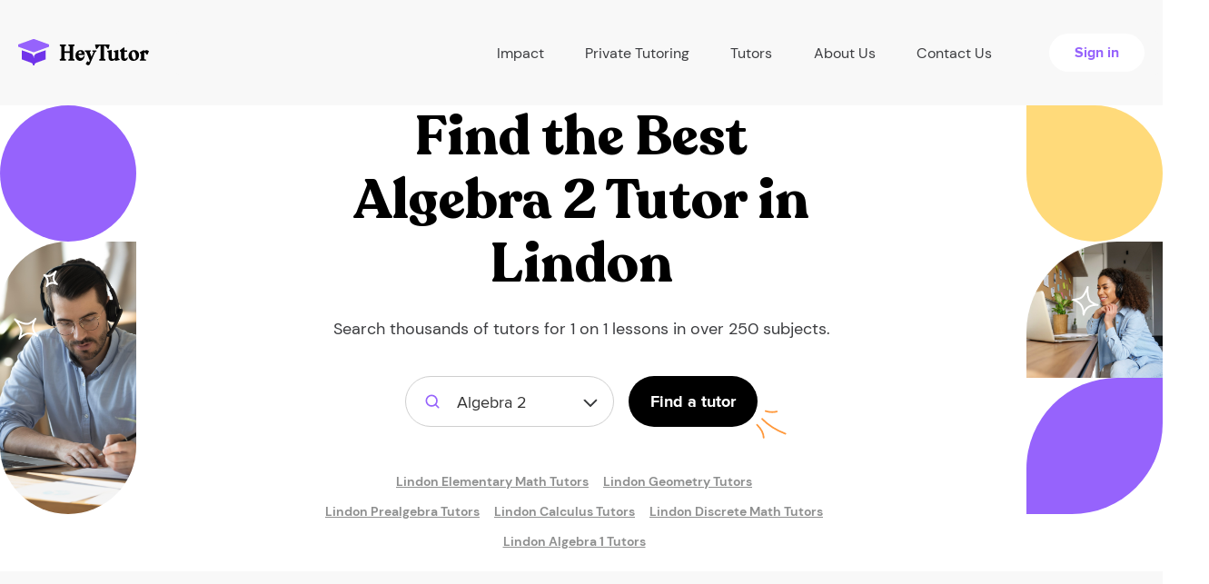

--- FILE ---
content_type: text/html; charset=UTF-8
request_url: https://heytutor.com/tutors/algebra-2/ut/lindon/
body_size: 23662
content:
<!DOCTYPE html>
<html lang="en">
<head>
    <meta charset="UTF-8">
    <meta name="viewport" content="width=device-width, initial-scale=1">
<link rel="apple-touch-icon" sizes="76x76" href="/assets/b270b13f/favicon/apple-touch-icon.png">
<link rel="shortcut icon" type="image/x-icon" href="/favicon.ico">
<link rel="icon" type="image/png" href="/assets/b270b13f/favicon/favicon-32x32.png" sizes="32x32">
<link rel="icon" type="image/png" href="/assets/b270b13f/favicon/favicon-16x16.png" sizes="16x16">
<link rel="manifest" href="/assets/b270b13f/favicon/site.webmanifest">
<link rel="mask-icon" href="/assets/b270b13f/favicon/safari-pinned-tab.svg" color="#5bbad5">
<meta name="theme-color" content="#ffffff">
<meta name="msvalidate.01" content="C7B57037BE3C58970EE882E4BBDEBA68" />
<meta name="csrf-param" content="_csrf-frontend">
<meta name="csrf-token" content="fEvwSAfe6oHi0GL_5QysKD3hBIu4KcEtsPuFryC7qDFLD74tUbqh8YO1MYWLZv8bXrlH-dVOsRyBs9KdR8HwWQ==">
<title>Algebra 2 Tutoring in Lindon, UT | Hire the Best Tutors Now!</title>
<link rel="preload" as="image" href="/assets/b270b13f/img/preloader.gif">
<script>var App = {"gmapsApiKey":"AIzaSyBTg896xLfJNx97YlgYha8xXPOFqtn6BJ0","constants":{"roles":{"ROLE_TUTOR":2,"ROLE_STUDENT":1},"profile":{"MAX_TITLE_LENGTH":70},"blog":{"BLOG_BG_IMAGE_MIN_HEIGHT":180,"BLOG_BG_IMAGE_MAX_HEIGHT":1800,"BLOG_BG_IMAGE_MIN_WIDTH":180,"BLOG_BG_IMAGE_MAX_WIDTH":1800,"BLOG_BG_IMAGE_MAX_SIZE":5242880,"MAX_SHORT_DESCRIPTION_LENGTH":200}},"mailDomains":["gmail.com","aol.com","student.Alamo.edu","utexas.edu","outlook.com","hotmail.com","wsu.edu","comcast.net","mailinator.com","bondaryk.net","yahoo.com","mail.chapman.edu","uci.edu","duke.edu","gse.upenn.edu","carrollk12.org","mythicheart.com","my.uri.edu","zips.uakron.edu","icloud.com","msn.com","comcast.net","live.com","ymail.com","sbcglobal.net","citycharterschools.org","mednet.ucla.edu","bellsouth.net","verizon.net","earthlink.net","cox.net","rediffmail.com","yahoo.ca","btinternet.com","charter.net","shaw.ca","ntlworld.com","fuck","sex","shit","cunt","vagina","penis","cock","fuckk","whore","slut","bitch","venmo","paypal","gmailcom","hotmailcom","gmail"],"isGuest":true,"global":{"homeUrl":"https://heytutor.com/","dateTimeFormat":"MM/DD/YYYY H:mm","isMobile":false,"minOfferValue":17,"maxOfferValue":210,"alwaysDisplaySmallResultPopUp":true,"defaultPhoneNumberFormatted":"855-781-9042"},"stripe":{"publicKey":"pk_live_HeXgRVk6EkI0rbvTAehOkTN5"},"googleConversions":{"lead":{"action":"835106781","label":"KYmjCOivtYIBEN3vmo4D"},"phoneNumberCta":{"action":"835106781","label":"UymdCP-cgZQCEN3vmo4D"},"bookTutor":{"action":"835106781","label":"my_ICIrI6PwBEN3vmo4D","currency":"USD"}},"endpoints":{"blockedUsers":"/blocked-users/","welcomeMessageProcess":"/welcome-message-process/","search-data":"/search-data/","countUnreadNotification":"/get-count-unread-notification/","addedAccounts":"/get-added-accounts/","addSchedule":"/add-schedule/","remindLesson":"/remind-lesson/0/","paymentRefund":"/refund/0/","unverifiedStudents":"/get-unverified-students/","reviewCreate":"/review-create/","reviewUnAuthCreate":"/review-unauth-create/","reviewMarkRead":"/mark-as-read/","bookTutorPayment":"/book-tutor/payment/","bookTutorLanding":"/account/book-tutor/landing/","bookTutorComplete":"/booking-complete/","tutoringJobs":"/tutoring-jobs/","job":{"lead":"/api/job-lead/"},"student":{"paymentInfo":"/account/profile-student/payment-info/","setAvatar":"/account/profile-student/set-avatar/","checkCard":"/profile/check-card/"},"tutor":{"calcAmount":"/calc-amount/","paymentCreate":"/payment-create/","setHourlyRate":"/profile/set-hourly-rate/","editProfile":"/profile/edit-profile/","addStudent":"/add-student/0/","removeStudent":"/delete-from-list/0/","setAvatar":"/profile/set-avatar/","activeBankAccount":"/profile/active-bank-account/0/"},"chat":{"send":"/chat/send/0/","markRead":"/chat/mark-read/0/1/","getTutorData":"/get-tutor-data/0/","checkStudentCard":"/check-student-card/0/"},"TutorSearch":"/search/wizard-small/","auto":{"subject":"https://heytutor.com/api/auto/subjects/","college":"https://heytutor.com/api/auto/college/"},"smallResultPopUpHandler":"/small-result-pop-up-handler/","countSearchResult":"/count-search-result/","frontendHost":"https://heytutor.com/"}};</script><meta name="robots" content="index,follow,noodp,noydir">
<meta name="title" content="Algebra 2 Tutoring in Lindon, UT | Hire the Best Tutors Now!">
<meta name="description" content="Hire private Algebra 2 tutors in Lindon, UT today. Within minutes of signing up, meet with a tutor in Lindon, UT for Algebra 2. ">
<link href="https://heytutor.com/tutors/algebra-2/ut/lindon/" rel="canonical">
<link href="/assets/minify/435c9a6d04bfd80aef75398f5d8dbf41.css?v=1738100412" rel="stylesheet">
<script>window.dataLayer = window.dataLayer || [];function gtag(){window.dataLayer.push(arguments);}
(function(w,d,s,l,i){w[l]=w[l]||[];w[l].push({'gtm.start':
new Date().getTime(),event:'gtm.js'});var f=d.getElementsByTagName(s)[0],
j=d.createElement(s),dl=l!='dataLayer'?'&l='+l:'';j.async=true;j.src=
'https://www.googletagmanager.com/gtm.js?id='+i+dl;f.parentNode.insertBefore(j,f);
})(window,document,'script','dataLayer','GTM-MCHPNV7');
var leadWizardData = {"locationName":false,"backendType":null,"isModal":1,"modalClass":"fade","form":{"leadQuestions":{"isTutoringForYou":[{"id":0,"label":"Yes, it is for me"},{"id":1,"label":"For my child"},{"id":2,"label":"For someone else"}],"howSoonMeet":[{"id":0,"label":"Today"},{"id":1,"label":"This week or sometime soon"},{"id":2,"label":"Not sure"}],"howManySessions":[{"id":0,"label":"Just 1 session "},{"id":1,"label":"On a weekly basis"},{"id":2,"label":"As needed"}],"typeTutor":[{"id":0,"label":"Beginner"},{"id":1,"label":"Intermediate"},{"id":2,"label":"Expert ($75/hr+)"}]},"subject":""}};</script>        	<!-- Start cookieyes banner -->
	<script id="cookieyes" type="text/javascript" src="https://cdn-cookieyes.com/client_data/86fc21cb0740bc45f5552de7/script.js"></script>
	<!-- End cookieyes banner -->
</head>
<body class="">
<noscript><iframe src="https://www.googletagmanager.com/ns.html?id=GTM-MCHPNV7"
height="0" width="0" style="display:none;visibility:hidden"></iframe></noscript>    <header class="header header-new">
        <div class="container-lg">
            <div class="row flex-between">
                <div class="navbar-header navbar-header--guest">
                    <!--Toggle mobile menu btn-->
                    <button id="nav-icon1" type="button" class="navbar-toggle navbar-toggle--new collapsed visible-xs visible-sm" data-toggle="collapse" data-target="#mainCollapseNav" aria-expanded="false">
                        <span></span>
                        <span></span>
                        <span></span>
                    </button>

                    <a class="navbar-brand" href="/">
                        <img src="/assets/b270b13f/img/ht-logo-header.svg" alt="HeyTutor">
                    </a>
                </div>
                <nav class="navbar main-navbar navbar-collapse navbar-collapse--new collapse" id="mainCollapseNav" aria-expanded="false">
                    <ul class="nav navbar-nav navbar-nav--new navbar-nav--guest flex-between">
                        <li class="nav-item nav-item--new">
                            <div class="dropdown-hover">
                                <a class="nav-item__link" href="#" data-prevent-default>
                                    Impact
                                    <i class="icon-collapse">
                                        <img src="/assets/b270b13f/img/menu-arrow-icon.svg" alt="arrow">
                                    </i>
                                </a>
                                <ul class="dropdown-menu">
                                    <li>
                                        <a class="dropdown-menu__item" href="/partnerships/">Partnerships & Case Studies</a>                                    </li>
                                    <li>
                                        <a class="dropdown-menu__item" href="/data-analysis/">Data Analysis</a>                                    </li>
                                    <li>
                                        <a class="dropdown-menu__item" href="/curriculum/">Curriculum</a>                                    </li>
                                </ul>
                            </div>
                        </li>

                        <li class="nav-item nav-item--new">
                            <a class="nav-item__link" href="/tutors/">Private Tutoring</a>                        </li>

                        <li class="nav-item nav-item--new">
                            <div class="dropdown-hover">
                                <a class="nav-item__link" href="#" data-prevent-default>
                                    Tutors
                                    <i class="icon-collapse">
                                        <img src="/assets/b270b13f/img/menu-arrow-icon.svg" alt="arrow">
                                    </i>
                                </a>
                                <ul class="dropdown-menu">
                                    <li>
                                        <a class="dropdown-menu__item" href="/become-a-tutor/">Create a Profile</a>                                    </li>
                                    <li>
                                        <a class="dropdown-menu__item" href="/tutoring-jobs/">Tutoring jobs</a>                                    </li>
                                </ul>
                            </div>
                        </li>

                        <li class="nav-item nav-item--new">
                            <a class="nav-item__link" href="/about-us/">About Us</a>                        </li>

                        <li class="nav-item nav-item--new">
                            <a class="nav-item__link" href="/contact-us/">Contact Us</a>                        </li>

                        <li class="nav-item nav-item--new">
                            <a class="button button-cta fw-bold fz16" href="/login/">Sign in</a>
                        </li>
                    </ul>
                </nav>
            </div>
        </div>
    </header>


<section class="find-tutor">
    <div class="tutor-decor-left">
        <div class="top-decor"></div>
        <div class="bottom-decor">
            <div class="stars">
                <svg width="49" height="77" viewBox="0 0 49 77" fill="none" xmlns="http://www.w3.org/2000/svg">
                    <path d="M1.36877 54.5133L1.95356 53.7021C1.54387 53.4068 0.978263 53.4633 0.635085 53.8338C0.291908 54.2044 0.278891 54.7727 0.604744 55.1585L1.36877 54.5133ZM24.0345 54.0261L24.9222 54.4866C25.1755 53.9982 24.9868 53.397 24.4999 53.141C24.013 52.885 23.4107 53.0703 23.152 53.5558L24.0345 54.0261ZM26.2578 72.8574L25.7689 73.7298C26.2153 73.9799 26.7786 73.8527 27.0741 73.435C27.3697 73.0172 27.3022 72.4438 26.9177 72.1061L26.2578 72.8574ZM6.33809 75.7566L5.38657 75.449C5.24071 75.9002 5.4318 76.3918 5.84409 76.6261C6.25638 76.8603 6.77651 76.7728 7.08943 76.4165L6.33809 75.7566ZM0.783976 55.3245C2.34644 56.4509 5.4122 58.2014 8.65358 59.3728C10.2769 59.9594 11.9826 60.415 13.5909 60.5613C15.1885 60.7065 16.7864 60.5552 18.1111 59.8226L17.1432 58.0724C16.306 58.5354 15.1629 58.6959 13.7721 58.5695C12.392 58.444 10.8618 58.0442 9.33333 57.4918C6.27112 56.3852 3.36963 54.723 1.95356 53.7021L0.783976 55.3245ZM18.1111 59.8226C20.3189 58.6017 21.8916 57.4976 22.9677 56.5995C24.0124 55.7276 24.6605 54.991 24.9222 54.4866L23.1468 53.5656C23.0743 53.7054 22.6807 54.234 21.6862 55.064C20.7232 55.8677 19.2593 56.9023 17.1432 58.0724L18.1111 59.8226ZM23.152 53.5558C22.2773 55.1972 20.5644 58.1895 20.2435 61.7673C19.9148 65.4327 21.0478 69.6124 25.5979 73.6088L26.9177 72.1061C22.8372 68.5221 21.965 64.9628 22.2356 61.9459C22.5139 58.8415 24.0047 56.2083 24.917 54.4964L23.152 53.5558ZM26.7466 71.9851C22.1775 69.4245 18.1746 68.6737 14.6151 69.3825C11.0647 70.0895 8.11609 72.2169 5.58675 75.0967L7.08943 76.4165C9.44187 73.7382 12.0289 71.9367 15.0057 71.344C17.9735 70.753 21.4896 71.3317 25.7689 73.7298L26.7466 71.9851ZM7.28961 76.0642C7.9843 73.9152 8.62413 72.1089 9.0207 70.5127C9.42482 68.8861 9.60399 67.3826 9.35276 65.778C8.85708 62.6119 6.7154 59.2948 2.13279 53.8681L0.604744 55.1585C5.21935 60.6231 6.97888 63.5455 7.37683 66.0873C7.57242 67.3366 7.44651 68.5541 7.07971 70.0305C6.70537 71.5372 6.10843 73.216 5.38657 75.449L7.28961 76.0642Z" fill="white"/>
                    <path d="M46.5614 1.82231L47.4115 2.34893C47.6775 1.91958 47.5816 1.35931 47.1879 1.0429C46.7943 0.726481 46.2265 0.753249 45.8643 1.1053L46.5614 1.82231ZM47.8497 15.8628L47.4525 16.7805C47.9573 16.999 48.5439 16.7687 48.7652 16.2651C48.9866 15.7615 48.7595 15.1736 48.2572 14.9495L47.8497 15.8628ZM36.2637 18.0613L35.3593 17.6346C35.1409 18.0974 35.3072 18.6504 35.7446 18.916C36.182 19.1816 36.7494 19.0742 37.0593 18.667L36.2637 18.0613ZM33.5985 5.82941L33.8387 4.85871C33.3784 4.74477 32.9014 4.96978 32.6966 5.39744C32.4917 5.82511 32.6154 6.33784 32.9927 6.62507L33.5985 5.82941ZM45.7113 1.2957C45.0625 2.34304 44.0954 4.35331 43.4999 6.44984C43.2013 7.50075 42.9847 8.61263 42.963 9.66014C42.9416 10.6968 43.1093 11.7674 43.6787 12.6457L45.3569 11.5578C45.0905 11.1469 44.9455 10.5306 44.9626 9.70148C44.9795 8.88317 45.1528 7.95033 45.4238 6.99635C45.9673 5.08309 46.8577 3.24286 47.4115 2.34893L45.7113 1.2957ZM43.6787 12.6457C44.543 13.979 45.3109 14.9262 45.9342 15.5749C46.5291 16.1939 47.0569 16.6092 47.4525 16.7805L48.247 14.945C48.2594 14.9504 48.1827 14.9149 48.0108 14.7785C47.8509 14.6517 47.6371 14.4605 47.3763 14.1891C46.855 13.6467 46.1641 12.803 45.3569 11.5578L43.6787 12.6457ZM48.2572 14.9495C47.2146 14.4844 45.213 13.5148 42.8896 13.4696C40.4782 13.4228 37.8209 14.3649 35.468 17.4555L37.0593 18.667C39.0337 16.0736 41.0904 15.435 42.8507 15.4692C44.699 15.5052 46.3267 16.2783 47.4423 16.776L48.2572 14.9495ZM37.1681 18.4879C38.5846 15.4851 38.9023 12.875 38.2777 10.5875C37.6555 8.30897 36.1411 6.50835 34.2042 5.03375L32.9927 6.62507C34.7164 7.93729 35.8802 9.39999 36.3484 11.1144C36.814 12.8198 36.6341 14.9323 35.3593 17.6346L37.1681 18.4879ZM33.3582 6.80012C34.7054 7.1336 35.8784 7.45836 36.9032 7.63796C37.9587 7.82295 38.9539 7.87496 40.0047 7.6341C42.0638 7.16217 44.0979 5.6119 47.2585 2.53933L45.8643 1.1053C42.6682 4.21242 41.0011 5.35387 39.5579 5.68466C38.8577 5.84516 38.1515 5.82627 37.2484 5.66799C36.3145 5.50431 35.2717 5.21341 33.8387 4.85871L33.3582 6.80012Z" fill="white"/>
                </svg>
            </div>
        </div>
    </div>
      <div class="tutor-wrapper">
        <div class="line-decor">
            <svg width="241" height="260" viewBox="0 0 241 260" fill="none" xmlns="http://www.w3.org/2000/svg">
                <path d="M238.979 19.3535C239.451 19.641 240.066 19.4918 240.354 19.0203C240.641 18.5487 240.492 17.9334 240.021 17.6459L238.979 19.3535ZM87 38.2163L86.3713 37.4387L87 38.2163ZM90.0001 155.717L90.2682 154.753L90.0001 155.717ZM1.50001 194.5L2.49712 194.424L1.50001 194.5ZM108.92 255.997C109.47 256.041 109.953 255.631 109.997 255.08C110.041 254.53 109.631 254.048 109.08 254.003L108.92 255.997ZM240.021 17.6459C198.627 -7.59402 143.069 -8.40163 86.3713 37.4387L87.6287 38.9939C143.732 -6.36577 198.373 -5.40597 238.979 19.3535L240.021 17.6459ZM86.3713 37.4387C50.9825 66.0509 40.9319 92.8529 45.3639 114.171C49.7855 135.439 68.5343 150.781 89.732 156.68L90.2682 154.753C69.5469 148.987 51.5457 134.08 47.322 113.764C43.1087 93.4976 52.5175 67.3817 87.6287 38.9939L86.3713 37.4387ZM89.732 156.68C104.198 160.705 117.365 162.095 128.244 161.645C139.099 161.196 147.765 158.911 153.16 155.499C155.86 153.791 157.814 151.753 158.749 149.447C159.699 147.103 159.549 144.595 158.245 142.104C156.959 139.646 154.564 137.225 151.047 134.913C147.523 132.596 142.818 130.352 136.828 128.272L136.172 130.161C142.057 132.206 146.602 134.384 149.949 136.584C153.304 138.79 155.401 140.982 156.473 143.032C157.529 145.049 157.606 146.943 156.896 148.695C156.17 150.485 154.577 152.236 152.09 153.809C147.11 156.959 138.839 159.205 128.162 159.647C117.51 160.088 104.552 158.728 90.2682 154.753L89.732 156.68ZM136.828 128.272C112.781 119.919 77.7698 123.175 49.3022 135.06C20.8902 146.923 -1.54905 167.644 0.502899 194.576L2.49712 194.424C0.549135 168.856 21.8598 148.685 50.0728 136.906C78.2301 125.15 112.719 122.014 136.172 130.161L136.828 128.272ZM0.502899 194.576C1.50473 207.725 6.07824 217.967 13.0921 225.962C20.0937 233.944 29.4831 239.638 40.0516 243.783C61.1584 252.063 87.2015 254.249 108.92 255.997L109.08 254.003C87.2987 252.251 61.5641 250.074 40.782 241.921C30.406 237.851 21.3231 232.312 14.5956 224.643C7.8802 216.988 3.46756 207.161 2.49712 194.424L0.502899 194.576Z" fill="#FF983B"/>
                <path fill-rule="evenodd" clip-rule="evenodd" d="M112.039 254.974C111.694 255.311 111.092 255.621 110.442 255.947C108.893 256.725 106.993 257.384 106.111 257.731C105.543 257.955 105.268 258.596 105.49 259.162C105.714 259.729 106.354 260.007 106.922 259.783C108.002 259.356 110.532 258.474 112.245 257.481C113.163 256.948 113.859 256.35 114.173 255.795C114.711 254.852 114.384 253.811 112.958 252.889C111.27 251.799 107.621 250.531 105.721 247.773C105.378 247.272 104.687 247.146 104.189 247.491C103.686 247.837 103.559 248.524 103.905 249.026C105.717 251.655 108.898 253.151 110.96 254.274C111.352 254.488 111.785 254.79 112.039 254.974Z" fill="#FF983B"/>
            </svg>
        </div>
        <h1 class="prime-title">Find the Best <br> <b><b>Algebra 2</b> </b> Tutor  in <b>Lindon</b> </h1>        <h3 class="regular-text fz18 tutor-wrapper-text">Search thousands of tutors for 1 on 1 lessons in over 250 subjects.</h3>
        <form id="header-wizard-form" class="landing-search" action="#" method="post">
<input type="hidden" name="_csrf-frontend" value="fEvwSAfe6oHi0GL_5QysKD3hBIu4KcEtsPuFryC7qDFLD74tUbqh8YO1MYWLZv8bXrlH-dVOsRyBs9KdR8HwWQ==">
        <div class="selectize-dropdown-wrapper">
          <select id="w0" class="selectize-dropdown-new selectize-dropdown-new--subject selectized" name="subjects" placeholder="Subject">
<option value="12-math">Math</option>
<option value="13-test-preparation">Test Preparation</option>
<option value="14-english">English</option>
<option value="15-science">Science</option>
<option value="16-language">Language</option>
<option value="17-social-studies">Social Studies</option>
<option value="18-computer">Computer</option>
<option value="19-other">Other</option>
<option value="20-art">Art</option>
<option value="21-professional">Professional</option>
<option value="22-music">Music</option>
<option value="23-athletics">Athletics</option>
<option value="24-act">ACT</option>
<option value="25-sat">SAT</option>
<option value="335">Actuarial Science</option>
<option value="336">Algebra 1</option>
<option value="337" selected>Algebra 2</option>
<option value="338">Common Core</option>
<option value="339">Calculus</option>
<option value="340">Differential Equations</option>
<option value="341">Discrete Math</option>
<option value="342">Econometrics</option>
<option value="343">Elementary Math</option>
<option value="344">Finite Math</option>
<option value="345">Geometry</option>
<option value="346">Linear Algebra</option>
<option value="347">Logic</option>
<option value="348">Prealgebra</option>
<option value="349">Precalculus</option>
<option value="350">Probability</option>
<option value="351">Statistics</option>
<option value="352">Trigonometry</option>
<option value="353">ACT Writing</option>
<option value="354">ACT Math</option>
<option value="355">ACT Reading</option>
<option value="356">ACT Science</option>
<option value="357">Bar Exam</option>
<option value="358">CAHSEE</option>
<option value="359">CBEST</option>
<option value="360">CFA</option>
<option value="361">CLAST</option>
<option value="362">College Counseling</option>
<option value="363">COOP/HSPT</option>
<option value="364">DAT</option>
<option value="365">GED</option>
<option value="366">GMAT</option>
<option value="367">GRE</option>
<option value="368">IELTS</option>
<option value="369">ISEE</option>
<option value="370">LSAT</option>
<option value="371">MCAT</option>
<option value="372">OLSAT</option>
<option value="373">NCLEX</option>
<option value="374">Praxis</option>
<option value="375">PSAT</option>
<option value="376">Regents</option>
<option value="377">SAT Math</option>
<option value="378">SAT Reading</option>
<option value="379">SAT Writing</option>
<option value="380">SSAT</option>
<option value="381">STAAR</option>
<option value="382">TOEFL</option>
<option value="383">English (K-8)</option>
<option value="384">High School Level English</option>
<option value="385">College Level English</option>
<option value="386">ESL/ESOL</option>
<option value="387">Essay Writing</option>
<option value="388">Grammar</option>
<option value="389">Literature</option>
<option value="390">Reading &amp; Comprehension</option>
<option value="391">Phonics</option>
<option value="392">Proofreading</option>
<option value="393">Study Skills</option>
<option value="394">Vocabulary</option>
<option value="395">Anatomy</option>
<option value="396">Anthropology</option>
<option value="397">Archaeology</option>
<option value="398">Astronomy</option>
<option value="399">Biochemistry</option>
<option value="400">Biology</option>
<option value="401">Biomedical Engineering</option>
<option value="402">Biostatistics</option>
<option value="403">Botany</option>
<option value="404">Chemical Engineering</option>
<option value="405">Chemistry</option>
<option value="406">Civil Engineering</option>
<option value="407">Dentistry</option>
<option value="408">Earth Science</option>
<option value="409">Ecology</option>
<option value="410">Electrical Engineering</option>
<option value="411">Environmental Science</option>
<option value="412">Genetics</option>
<option value="413">Geology</option>
<option value="414">Health Science</option>
<option value="415">Life Sciences</option>
<option value="416">Mechanical Engineering</option>
<option value="417">Microbiology</option>
<option value="418">Nursing</option>
<option value="419">Nutrition</option>
<option value="420">Organic Chemistry</option>
<option value="421">Pharmacology</option>
<option value="422">Physical Science</option>
<option value="423">Physics</option>
<option value="424">Physiology</option>
<option value="425">Psychology</option>
<option value="426">Sociology</option>
<option value="427">Zoology</option>
<option value="428">Arabic</option>
<option value="429">Braille</option>
<option value="430">Bulgarian</option>
<option value="431">Cantonese</option>
<option value="432">Chinese</option>
<option value="433">Czech</option>
<option value="434">Dutch</option>
<option value="437">Farsi</option>
<option value="438">French</option>
<option value="439">German</option>
<option value="440">Greek</option>
<option value="441">Hebrew</option>
<option value="442">Hindi</option>
<option value="443">Hungarian</option>
<option value="444">Indonesian</option>
<option value="445">Italian</option>
<option value="446">Japanese</option>
<option value="447">Korean</option>
<option value="448">Latin</option>
<option value="449">Polish</option>
<option value="450">Portuguese</option>
<option value="451">Public Speaking</option>
<option value="452">Reading</option>
<option value="453">Romanian</option>
<option value="454">Russian</option>
<option value="455">Sign Language</option>
<option value="456">Spanish</option>
<option value="457">Thai</option>
<option value="458">Turkish</option>
<option value="459">Urdu</option>
<option value="460">Vietnamese</option>
<option value="461">U.S. History</option>
<option value="464">Bible Studies</option>
<option value="465">Classics</option>
<option value="466">Criminal Justice</option>
<option value="467">European History</option>
<option value="468">Geography</option>
<option value="469">Government &amp; Politics</option>
<option value="470">Music History</option>
<option value="471">Philosophy</option>
<option value="472">Political Science</option>
<option value="474">Religion</option>
<option value="475">Social History of Art</option>
<option value="476">World History</option>
<option value="477">Adobe Lightroom</option>
<option value="478">Adobe Photoshop</option>
<option value="479">C</option>
<option value="480">C#</option>
<option value="481">C++</option>
<option value="482">Computer Science</option>
<option value="483">Computer Gaming</option>
<option value="484">Dreamweaver</option>
<option value="485">Fortran</option>
<option value="486">HTML / CSS</option>
<option value="487">Java</option>
<option value="488">Mathematica</option>
<option value="489">MATLAB</option>
<option value="490">Microsoft Access</option>
<option value="491">Microsoft Excel</option>
<option value="492">Microsoft Outlook</option>
<option value="493">Microsoft PowerPoint</option>
<option value="494">Microsoft Project</option>
<option value="495">Microsoft Publisher</option>
<option value="496">Microsoft Word</option>
<option value="497">Networking</option>
<option value="498">Pascal</option>
<option value="499">PHP</option>
<option value="500">Python</option>
<option value="501">QuickBooks</option>
<option value="502">Revit</option>
<option value="503">Ruby</option>
<option value="504">SAS</option>
<option value="505">Sketchup</option>
<option value="506">SPSS</option>
<option value="507">SQL</option>
<option value="508">STATA</option>
<option value="509">UNIX</option>
<option value="510">Video Production</option>
<option value="511">Visual Basic</option>
<option value="512">Graphic Design</option>
<option value="513">Linux</option>
<option value="514">Macintosh</option>
<option value="515">JQuery</option>
<option value="516">Oracle</option>
<option value="517">Perl</option>
<option value="518">R</option>
<option value="519">JavaScript</option>
<option value="520">Angular</option>
<option value="521">Animation</option>
<option value="522">ASP.NET</option>
<option value="523">AutoCAD</option>
<option value="524">ADD/ADHD</option>
<option value="525">Aspergers</option>
<option value="526">Autism</option>
<option value="527">Dyslexia</option>
<option value="528">Etiquette Coach</option>
<option value="529">Hard of Hearing</option>
<option value="530">Homeschool</option>
<option value="531">Life Coach</option>
<option value="532">Social Coach</option>
<option value="533">Special Needs</option>
<option value="534">Architecture</option>
<option value="535">Art History</option>
<option value="536">Art Theory</option>
<option value="537">Ballroom Dancing</option>
<option value="538">Cosmetology</option>
<option value="539">Drawing</option>
<option value="541">Painting</option>
<option value="542">Photography</option>
<option value="543">Salsa Dancing</option>
<option value="544">Theatre</option>
<option value="545">Accounting</option>
<option value="546">Business</option>
<option value="547">Business Coach</option>
<option value="548">Career Development</option>
<option value="549">Finance</option>
<option value="550">Law</option>
<option value="551">Macroeconomics</option>
<option value="552">Marketing</option>
<option value="553">Online Marketing</option>
<option value="554">Microeconomics</option>
<option value="558">Project Management</option>
<option value="561">Tax Preparation</option>
<option value="562">Cello</option>
<option value="563">Clarinet</option>
<option value="564">Music Composition</option>
<option value="565">Drums</option>
<option value="566">Ear Training</option>
<option value="567">Flute</option>
<option value="568">French Horn</option>
<option value="569">General Music</option>
<option value="570">Guitar</option>
<option value="571">Harp</option>
<option value="573">Music Production</option>
<option value="574">Music Theory</option>
<option value="575">Oboe</option>
<option value="576">Piano</option>
<option value="578">Saxophone</option>
<option value="579">Sight Singing</option>
<option value="580">Songwriting</option>
<option value="581">Trombone</option>
<option value="582">Trumpet</option>
<option value="583">Violin</option>
<option value="584">Voice</option>
<option value="585">Ballet</option>
<option value="587">Baseball</option>
<option value="588">Basketball</option>
<option value="589">Bodybuilding</option>
<option value="590">Chess</option>
<option value="591">Cooking</option>
<option value="592">Fitness</option>
<option value="593">Football</option>
<option value="594">Golf</option>
<option value="595">Lacrosse</option>
<option value="596">Martial Arts</option>
<option value="598">Soccer</option>
<option value="599">Softball</option>
<option value="600">Swimming</option>
<option value="601">Tango</option>
<option value="602">Tennis</option>
<option value="603">Track &amp; Field</option>
<option value="604">Volleyball</option>
<option value="605">Water Polo</option>
<option value="606">Yoga</option>
<option value="607">Bass Guitar</option>
<option value="608">Upright Bass</option>
<option value="609">ASVAB</option>
<option value="610">Online</option>
<option value="611">Mandarin</option>
<option value="">All Subjects</option>
</select>        </div>
        <input type="hidden" name="isOnlineSubject" value="" id="isSubjectOnline" />
        <input type="hidden" name="backendType" value="" />
        <button class="button button-primary fz18 fw-bold" type="submit">Find a tutor</button>
        </form>                <div class="see-on">
            <div class="container">
                <div class="row">
                    <div class="d-flex justify-content-center flex-wrap">
                        <a href="/tutors/elementary-math/ut/lindon/">Lindon Elementary Math Tutors</a><span> | </span><a href="/tutors/geometry/ut/lindon/">Lindon Geometry Tutors</a><span> | </span><a href="/tutors/prealgebra/ut/lindon/">Lindon Prealgebra Tutors</a><span> | </span><a href="/tutors/calculus/ut/lindon/">Lindon Calculus Tutors</a><span> | </span><a href="/tutors/discrete-math/ut/lindon/">Lindon Discrete Math Tutors</a><span> | </span><a href="/tutors/algebra-1/ut/lindon/">Lindon Algebra 1 Tutors</a>                    </div>
                </div>
            </div>
        </div>
      </div>
      <div class="tutor-decor-right">
        <div class="top-decor"></div>
        <div class="center-decor">
            <div class="stars">
                <svg width="30" height="34" viewBox="0 0 30 34" fill="none" xmlns="http://www.w3.org/2000/svg">
                    <path d="M17.5217 1.96015L18.512 2.0992C18.5822 1.59906 18.2685 1.12506 17.7807 0.994262C17.2928 0.863466 16.7841 1.11694 16.5947 1.58513L17.5217 1.96015ZM28.5219 21.7836L28.5285 22.7836C29.0786 22.7799 29.5225 22.3327 29.5219 21.7826C29.5213 21.2324 29.0765 20.7861 28.5264 20.7836L28.5219 21.7836ZM12.9 32.5315L11.9003 32.5058C11.8872 33.0174 12.2624 33.4563 12.7697 33.523C13.2771 33.5896 13.7529 33.2625 13.8724 32.7649L12.9 32.5315ZM1.04664 16.262L0.875047 15.2768C0.407889 15.3582 0.0621114 15.7565 0.0471425 16.2304C0.0321742 16.7044 0.352131 17.1237 0.813223 17.2344L1.04664 16.262ZM16.5314 1.82109C16.2636 3.72853 16.1446 7.25682 16.6199 10.6704C16.8579 12.38 17.2502 14.1014 17.8708 15.5923C18.4873 17.0733 19.3663 18.4163 20.632 19.2465L21.729 17.5742C20.929 17.0495 20.254 16.1131 19.7173 14.8238C19.1848 13.5444 18.8249 12.0044 18.6008 10.3947C18.1518 7.16974 18.2692 3.82793 18.512 2.0992L16.5314 1.82109ZM20.632 19.2465C22.7416 20.6303 24.4517 21.5067 25.748 22.0399C27.0064 22.5574 27.9602 22.7873 28.5285 22.7836L28.5153 20.7836C28.3579 20.7846 27.7067 20.6829 26.5087 20.1902C25.3486 19.7131 23.7508 18.9005 21.729 17.5742L20.632 19.2465ZM28.5264 20.7836C26.6666 20.7752 23.2207 20.6552 19.9061 22.0398C16.5103 23.4582 13.3412 26.4095 11.9276 32.2981L13.8724 32.7649C15.1401 27.484 17.8821 25.0527 20.677 23.8853C23.553 22.6839 26.5775 22.7748 28.5174 22.7836L28.5264 20.7836ZM13.8997 32.5572C14.0342 27.3212 12.8318 23.4301 10.545 20.6118C8.26398 17.8007 5.00701 16.1843 1.28007 15.2896L0.813223 17.2344C4.27951 18.0665 7.07943 19.515 8.99192 21.872C10.8986 24.2218 12.0263 27.602 11.9003 32.5058L13.8997 32.5572ZM1.21824 17.2472C3.44323 16.8596 5.33944 16.5834 6.93644 16.1898C8.5638 15.7888 9.97739 15.2462 11.2797 14.2758C13.8493 12.3609 15.7851 8.91953 18.4487 2.33516L16.5947 1.58513C13.9124 8.21547 12.1476 11.1348 10.0847 12.6721C9.07074 13.4276 7.93504 13.884 6.45793 14.2479C4.95047 14.6194 3.18704 14.8741 0.875047 15.2768L1.21824 17.2472Z" fill="white"/>
                </svg>
            </div>
        </div>
        <div class="bottom-decor"></div>
      </div>

      <div class="tutor-decor-bottom">
        <div class="left-decor"></div>
        <div class="center-decor">
            <div class="stars">
                <svg width="19" height="20" viewBox="0 0 19 20" fill="none" xmlns="http://www.w3.org/2000/svg">
                    <path d="M10.9692 1.66312L11.9594 1.80217C12.0297 1.30203 11.716 0.828028 11.2281 0.697233C10.7403 0.566438 10.2315 0.819912 10.0421 1.2881L10.9692 1.66312ZM17.1495 12.8006L17.1561 13.8006C17.7062 13.797 18.1501 13.3497 18.1495 12.7996C18.1489 12.2495 17.7041 11.8031 17.154 11.8007L17.1495 12.8006ZM8.37253 18.8392L7.37286 18.8135C7.35973 19.3251 7.7349 19.764 8.24227 19.8307C8.74964 19.8974 9.22546 19.5702 9.34491 19.0726L8.37253 18.8392ZM1.71289 9.69842L1.54129 8.71326C1.07413 8.79463 0.728354 9.1929 0.713385 9.66686C0.698417 10.1408 1.01837 10.5601 1.47947 10.6708L1.71289 9.69842ZM9.97888 1.52406C9.82289 2.63488 9.75576 4.65805 10.0285 6.6173C10.1653 7.59964 10.3928 8.6065 10.7608 9.49056C11.1246 10.3646 11.6631 11.2082 12.4763 11.7416L13.5733 10.0693C13.2259 9.84142 12.8913 9.40441 12.6072 8.72199C12.3274 8.04958 12.1323 7.22407 12.0094 6.34152C11.7629 4.57098 11.8286 2.73429 11.9594 1.80217L9.97888 1.52406ZM12.4763 11.7416C13.6808 12.5317 14.6662 13.038 15.4243 13.3499C16.1446 13.6461 16.7468 13.8033 17.1561 13.8006L17.1429 11.8007C17.1444 11.8007 16.8449 11.7716 16.1851 11.5002C15.5631 11.2444 14.69 10.8018 13.5733 10.0693L12.4763 11.7416ZM17.154 11.8007C16.1266 11.796 14.0983 11.7223 12.1399 12.5403C10.1004 13.3922 8.22632 15.1642 7.40016 18.6058L9.34491 19.0726C10.0252 16.2388 11.4722 14.9867 12.9108 14.3857C14.4306 13.7509 16.0376 13.7956 17.145 13.8006L17.154 11.8007ZM9.37221 18.8649C9.44963 15.8504 8.75773 13.5523 7.38964 11.8662C6.02736 10.1873 4.09735 9.24241 1.94631 8.72605L1.47947 10.6708C3.36984 11.1246 4.84281 11.9016 5.83659 13.1264C6.82454 14.3439 7.44176 16.1312 7.37286 18.8135L9.37221 18.8649ZM1.88448 10.6836C3.11551 10.4692 4.20995 10.3092 5.12682 10.0833C6.07405 9.84991 6.92913 9.52615 7.72402 8.93381C9.2787 7.77528 10.4037 5.7274 11.8962 2.03813L10.0421 1.2881C8.53109 5.02334 7.57703 6.54911 6.52896 7.33011C6.02248 7.70754 5.44529 7.94502 4.64831 8.1414C3.82098 8.34526 2.85931 8.48368 1.54129 8.71326L1.88448 10.6836Z" fill="white"/>
                </svg>
            </div>
        </div>
        <div class="right-decor"></div>
      </div>

</section>
<div class="search-content search-content--landing-dynamic bg-grey">
    <div class="">
        <div class="row">
            <div class="col-xs-12">

                <div class="find-tutor-result">
                    <h2 class="main-title container-lg">
                        Found <span class="fw-semi">182</span> <span class="fw-semi">Algebra 2</span> tutors in <span class="fw-semi">Lindon, UT</span>                    </h2>
                    <div id="w1" class="list-view"><div class="list-items container-lg">
<div class="item row-item vertical-list" data-key="6219">
<div class="sign-up-form-media-card tutor-media-card position-relative">
    <div class="sign-up-form-media-card-item d-flex">
        <span class="sign-up-form-media-card-img media-card__object--finished-step">
            <img src="https://heytutor.com/account/get-avatar/?id=seQ9ul77B5A5j8tgT-FI1w0Mlg7b1ST9&size=128&updatedAt=1579684278" alt="TUTOR'S AVATAR">
        </span>
        <div class="sign-up-form-media-card__content-block">
            <div class="d-flex align-items-center justify-content-between">
                <span class="media-card__title media-card__title--sm regular-text-title">
                    <a data-subject="337" data-wizard="">Polatip Subanajouy</a>                </span>
            </div>
            <article>
                <h5 class="regular-text regular-text--bold">
                    All Business: Multi-Subject Tutoring, Including Physics and Writing                </h5>
            </article>
            <div class="media-card__right-container text-grey position-relative">
                <div class="media-card-content-wrapper">
                    <div class="d-flex align-items-center">
                        <span class="media-card__location d-flex align-items-center">
                            <img src="/assets/b270b13f/img/sign-up-page/tutor-card-icons/tutor-card-icon-location.svg" alt="location-icon">
                            <span class="media-card__education">
                                4.2 miles away                            </span>
                        </span>
                    </div>
                    <div class="d-flex align-items-center">
                        <img src="/assets/b270b13f/img/sign-up-page/tutor-card-icons/tutor-card-icon-education.svg" alt="education-icon">
                        <span class="media-card__education">
                            University of Illinois at Chicag...                         </span>
                    </div>
                </div>
                <div class="media-card-content-wrapper">
                    <div class="d-flex align-items-center">
                                                    <img src="/assets/b270b13f/img/sign-up-page/tutor-card-icons/tutor-card-icon-rating.svg"
                                 alt="rating-icon">
                            <span class="media-card__education">
                                5.0                            </span>
                                            </div>
                    <div class="d-flex align-items-center" title="Response time">
                                                    <img src="/assets/b270b13f/img/sign-up-page/tutor-card-icons/tutor-card-icon-time.svg" alt="time-icon">
                            <span class="media-card__education">Very responsive</span>
                                            </div>
                </div>
                <div class="media-card-content-wrapper tutor-link">
                    <div class="d-flex align-items-center">
                                                    <span class="media-card__education">
                                <a href="/tutors/info/IL/Chicago/ID6219-Polatip-Subanajouy/" data-prevent="">Or view this Algebra 2 tutor</a>                            </span>
                                            </div>
                </div>
            </div>
        </div>
    </div>
    <div class="media-card__right-container media-card__right-container-hide-mobile text-grey ">
        <div class="media-card-content-wrapper">
            <div class="d-flex align-items-center">
                <span class="media-card__location d-flex align-items-center">
                    <span class="media-card-icon">
                        <img src="/assets/b270b13f/img/sign-up-page/tutor-card-icons/tutor-card-icon-location.svg" alt="location-icon">
                    </span>
                    <span class="media-card__education">
                        4.2 miles away                    </span>
                </span>
            </div>
            <div class="d-flex align-items-center">
                <div class="media-card-icon">
                    <img src="/assets/b270b13f/img/sign-up-page/tutor-card-icons/tutor-card-icon-education.svg" alt="education-icon">
                </div>
                <span class="media-card__education">
                    University of Illinois at Chicag...                 </span>
            </div>
        </div>
        <div class="media-card-content-wrapper">
            <div class="d-flex align-items-center">
                                    <div class="media-card-icon">
                        <img src="/assets/b270b13f/img/sign-up-page/tutor-card-icons/tutor-card-icon-rating.svg" alt="rating-icon">
                    </div>
                    <span class="media-card__education">
                        5.0                    </span>
                            </div>
            <div class="d-flex align-items-center" title="Response time">
                <span class="media-card__education">
                                            <div class="media-card-icon">
                            <img src="/assets/b270b13f/img/sign-up-page/tutor-card-icons/tutor-card-icon-time.svg" alt="time-icon">
                        </div>
                        <span class="media-card__education">Very responsive</span>
                                    </span>
            </div>
        </div>
        <div class="media-card-content-wrapper tutor-link">
            <div class="d-flex align-items-center">
                                    <span class="media-card__education">
                        <a href="/tutors/info/IL/Chicago/ID6219-Polatip-Subanajouy/" data-prevent="">Or view this Algebra 2 tutor</a>                    </span>
                            </div>
        </div>
    </div>

    <div class="sign-up-form-media-card-item d-flex align-items-center justify-content-between flex-sm-column">
        <div class="d-flex align-items-center flex-wrap">
            <span class="regular-text regular-text--gray regular-text--subject">Subjects</span>
            <span class="media-card__subject regular-text">
                    <img src="/assets/b270b13f/img/book-icon.svg" alt="subject">
    <span class="media-card__subjects">
        Algebra 2    </span>
    <a class="no-style-list__item--link show-more-subject-search" href="/tutors/info/IL/Chicago/ID6219-Polatip-Subanajouy/" data-subject="337" data-wizard="">+ 32 more</a>            </span>
            <span class="regular-text regular-text--purple regular-text--bold">

            </span>
        </div>
    </div>

    <div class="sign-up-form-media-card-item">
        <div class="media-card__content-wrapper">
            <p style="-webkit-box-orient: vertical !important;">
                To be sufficient in a subject is to be able to perform the problems assigned to you.  To be proficient in a subject is to be able to perform any problem that could be assigned to you, or at least tackle them adequately.  In our fast-paced society, more times than not, students are educated just to be sufficient in a subject.  My intent as a tutor is to educate a student to master that subject -- to be proficient in ... <a class="toggle-content-btn fw-semi" data-pjax="0">See more</a>            </p>
        </div>
    </div>
    <div class="sign-up-form-media-card-item">
        <div class="media-card__content-wrapper">
            <div>
                                    <a class="button button-profile button-primary regular-text regular-text--white regular-text--bold" data-subject="337" data-wizard="">View Tutors</a>                            </div>
        </div>
    </div>
    <span class="hidden profile-tooltip">
            Clicking this button takes student to separate page where they can read more information about you.
    </span>
</div>

</div>
<div class="item row-item vertical-list" data-key="13945">
<div class="sign-up-form-media-card tutor-media-card position-relative">
    <div class="sign-up-form-media-card-item d-flex">
        <span class="sign-up-form-media-card-img media-card__object--finished-step">
            <img src="https://heytutor.com/account/get-avatar/?id=huiQ-zGps99cF8rcW1aNUBP-qlO1Si9h&size=128&updatedAt=1543865988" alt="TUTOR'S AVATAR">
        </span>
        <div class="sign-up-form-media-card__content-block">
            <div class="d-flex align-items-center justify-content-between">
                <span class="media-card__title media-card__title--sm regular-text-title">
                    <a data-subject="337" data-wizard="">Maxwell Schneller</a>                </span>
            </div>
            <article>
                <h5 class="regular-text regular-text--bold">
                    Math and science turoring with a focus on test prep.                </h5>
            </article>
            <div class="media-card__right-container text-grey position-relative">
                <div class="media-card-content-wrapper">
                    <div class="d-flex align-items-center">
                        <span class="media-card__location d-flex align-items-center">
                            <img src="/assets/b270b13f/img/sign-up-page/tutor-card-icons/tutor-card-icon-location.svg" alt="location-icon">
                            <span class="media-card__education">
                                3.6 miles away                            </span>
                        </span>
                    </div>
                    <div class="d-flex align-items-center">
                        <img src="/assets/b270b13f/img/sign-up-page/tutor-card-icons/tutor-card-icon-education.svg" alt="education-icon">
                        <span class="media-card__education">
                            University of Southern Californi...                         </span>
                    </div>
                </div>
                <div class="media-card-content-wrapper">
                    <div class="d-flex align-items-center">
                                            </div>
                    <div class="d-flex align-items-center" title="Response time">
                                                    <img src="/assets/b270b13f/img/sign-up-page/tutor-card-icons/tutor-card-icon-time.svg" alt="time-icon">
                            <span class="media-card__education">in 1 hours</span>
                                            </div>
                </div>
                <div class="media-card-content-wrapper tutor-link">
                    <div class="d-flex align-items-center">
                                                    <span class="media-card__education">
                                <a href="/tutors/info/CA/Apple-Valley/ID13945-Maxwell-Schneller/" data-prevent="">Or view this Algebra 2 tutor</a>                            </span>
                                            </div>
                </div>
            </div>
        </div>
    </div>
    <div class="media-card__right-container media-card__right-container-hide-mobile text-grey ">
        <div class="media-card-content-wrapper">
            <div class="d-flex align-items-center">
                <span class="media-card__location d-flex align-items-center">
                    <span class="media-card-icon">
                        <img src="/assets/b270b13f/img/sign-up-page/tutor-card-icons/tutor-card-icon-location.svg" alt="location-icon">
                    </span>
                    <span class="media-card__education">
                        3.6 miles away                    </span>
                </span>
            </div>
            <div class="d-flex align-items-center">
                <div class="media-card-icon">
                    <img src="/assets/b270b13f/img/sign-up-page/tutor-card-icons/tutor-card-icon-education.svg" alt="education-icon">
                </div>
                <span class="media-card__education">
                    University of Southern Californi...                 </span>
            </div>
        </div>
        <div class="media-card-content-wrapper">
            <div class="d-flex align-items-center">
                            </div>
            <div class="d-flex align-items-center" title="Response time">
                <span class="media-card__education">
                                            <div class="media-card-icon">
                            <img src="/assets/b270b13f/img/sign-up-page/tutor-card-icons/tutor-card-icon-time.svg" alt="time-icon">
                        </div>
                        <span class="media-card__education">in 1 hours</span>
                                    </span>
            </div>
        </div>
        <div class="media-card-content-wrapper tutor-link">
            <div class="d-flex align-items-center">
                                    <span class="media-card__education">
                        <a href="/tutors/info/CA/Apple-Valley/ID13945-Maxwell-Schneller/" data-prevent="">Or view this Algebra 2 tutor</a>                    </span>
                            </div>
        </div>
    </div>

    <div class="sign-up-form-media-card-item d-flex align-items-center justify-content-between flex-sm-column">
        <div class="d-flex align-items-center flex-wrap">
            <span class="regular-text regular-text--gray regular-text--subject">Subjects</span>
            <span class="media-card__subject regular-text">
                    <img src="/assets/b270b13f/img/book-icon.svg" alt="subject">
    <span class="media-card__subjects">
        Algebra 2    </span>
    <a class="no-style-list__item--link show-more-subject-search" href="/tutors/info/CA/Apple-Valley/ID13945-Maxwell-Schneller/" data-subject="337" data-wizard="">+ 53 more</a>            </span>
            <span class="regular-text regular-text--purple regular-text--bold">

            </span>
        </div>
    </div>

    <div class="sign-up-form-media-card-item">
        <div class="media-card__content-wrapper">
            <p style="-webkit-box-orient: vertical !important;">
                My first experience tutoring came while attending the University of Southern California in 2005. There, I assisted fellow classmates in preparing for upcoming exams and found great reward in helping others gain confidence in their academics abilities. After graduation, I was presented with the opportunity to join a network of USC alumni providing tutoring services to the surrounding community. Through this network, I began tutoring elementary and middle school students in their homes, gaining more subject experience and acquiring a ... <a class="toggle-content-btn fw-semi" data-pjax="0">See more</a>            </p>
        </div>
    </div>
    <div class="sign-up-form-media-card-item">
        <div class="media-card__content-wrapper">
            <div>
                                    <a class="button button-profile button-primary regular-text regular-text--white regular-text--bold" data-subject="337" data-wizard="">View Tutors</a>                            </div>
        </div>
    </div>
    <span class="hidden profile-tooltip">
            Clicking this button takes student to separate page where they can read more information about you.
    </span>
</div>

</div>
<div class="item row-item vertical-list" data-key="10303">
<div class="sign-up-form-media-card tutor-media-card position-relative">
    <div class="sign-up-form-media-card-item d-flex">
        <span class="sign-up-form-media-card-img media-card__object--finished-step">
            <img src="https://heytutor.com/account/get-avatar/?id=Jj7wChkbWdvnDSc9kKHbz0CotPjdkt_z&size=128&updatedAt=1579717027" alt="TUTOR'S AVATAR">
        </span>
        <div class="sign-up-form-media-card__content-block">
            <div class="d-flex align-items-center justify-content-between">
                <span class="media-card__title media-card__title--sm regular-text-title">
                    <a data-subject="337" data-wizard="">Lidia Ruiz</a>                </span>
            </div>
            <article>
                <h5 class="regular-text regular-text--bold">
                    Master in Physics and Astronomy                </h5>
            </article>
            <div class="media-card__right-container text-grey position-relative">
                <div class="media-card-content-wrapper">
                    <div class="d-flex align-items-center">
                        <span class="media-card__location d-flex align-items-center">
                            <img src="/assets/b270b13f/img/sign-up-page/tutor-card-icons/tutor-card-icon-location.svg" alt="location-icon">
                            <span class="media-card__education">
                                4.6 miles away                            </span>
                        </span>
                    </div>
                    <div class="d-flex align-items-center">
                        <img src="/assets/b270b13f/img/sign-up-page/tutor-card-icons/tutor-card-icon-education.svg" alt="education-icon">
                        <span class="media-card__education">
                            Washington State University                        </span>
                    </div>
                </div>
                <div class="media-card-content-wrapper">
                    <div class="d-flex align-items-center">
                                            </div>
                    <div class="d-flex align-items-center" title="Response time">
                                                    <img src="/assets/b270b13f/img/sign-up-page/tutor-card-icons/tutor-card-icon-time.svg" alt="time-icon">
                            <span class="media-card__education">Very responsive</span>
                                            </div>
                </div>
                <div class="media-card-content-wrapper tutor-link">
                    <div class="d-flex align-items-center">
                                                    <span class="media-card__education">
                                <a href="/tutors/info/CA/Santa-Rosa/ID10303-Lidia-Ruiz/" data-prevent="">Or view this Algebra 2 tutor</a>                            </span>
                                            </div>
                </div>
            </div>
        </div>
    </div>
    <div class="media-card__right-container media-card__right-container-hide-mobile text-grey ">
        <div class="media-card-content-wrapper">
            <div class="d-flex align-items-center">
                <span class="media-card__location d-flex align-items-center">
                    <span class="media-card-icon">
                        <img src="/assets/b270b13f/img/sign-up-page/tutor-card-icons/tutor-card-icon-location.svg" alt="location-icon">
                    </span>
                    <span class="media-card__education">
                        4.6 miles away                    </span>
                </span>
            </div>
            <div class="d-flex align-items-center">
                <div class="media-card-icon">
                    <img src="/assets/b270b13f/img/sign-up-page/tutor-card-icons/tutor-card-icon-education.svg" alt="education-icon">
                </div>
                <span class="media-card__education">
                    Washington State University                </span>
            </div>
        </div>
        <div class="media-card-content-wrapper">
            <div class="d-flex align-items-center">
                            </div>
            <div class="d-flex align-items-center" title="Response time">
                <span class="media-card__education">
                                            <div class="media-card-icon">
                            <img src="/assets/b270b13f/img/sign-up-page/tutor-card-icons/tutor-card-icon-time.svg" alt="time-icon">
                        </div>
                        <span class="media-card__education">Very responsive</span>
                                    </span>
            </div>
        </div>
        <div class="media-card-content-wrapper tutor-link">
            <div class="d-flex align-items-center">
                                    <span class="media-card__education">
                        <a href="/tutors/info/CA/Santa-Rosa/ID10303-Lidia-Ruiz/" data-prevent="">Or view this Algebra 2 tutor</a>                    </span>
                            </div>
        </div>
    </div>

    <div class="sign-up-form-media-card-item d-flex align-items-center justify-content-between flex-sm-column">
        <div class="d-flex align-items-center flex-wrap">
            <span class="regular-text regular-text--gray regular-text--subject">Subjects</span>
            <span class="media-card__subject regular-text">
                    <img src="/assets/b270b13f/img/book-icon.svg" alt="subject">
    <span class="media-card__subjects">
        Algebra 2    </span>
    <a class="no-style-list__item--link show-more-subject-search" href="/tutors/info/CA/Santa-Rosa/ID10303-Lidia-Ruiz/" data-subject="337" data-wizard="">+ 20 more</a>            </span>
            <span class="regular-text regular-text--purple regular-text--bold">

            </span>
        </div>
    </div>

    <div class="sign-up-form-media-card-item">
        <div class="media-card__content-wrapper">
            <p style="-webkit-box-orient: vertical !important;">
                I have a MSc in Physics, my research experience is in astrophysics, specifically analyzing stellar atmospheres, stellar evolution and sources of gravitational waves like black holes and neutron stars. I'm from El Salvador, so my native language it's Spanish. I started tutoring when I was on my third year of college back in El Salvador. My dad (who's also a physicist) worked as a teacher for 40 years, I dare to say I inherited my passion for ... <a class="toggle-content-btn fw-semi" data-pjax="0">See more</a>            </p>
        </div>
    </div>
    <div class="sign-up-form-media-card-item">
        <div class="media-card__content-wrapper">
            <div>
                                    <a class="button button-profile button-primary regular-text regular-text--white regular-text--bold" data-subject="337" data-wizard="">View Tutors</a>                            </div>
        </div>
    </div>
    <span class="hidden profile-tooltip">
            Clicking this button takes student to separate page where they can read more information about you.
    </span>
</div>

</div>
<div class="item row-item vertical-list" data-key="11518">
<div class="sign-up-form-media-card tutor-media-card position-relative">
    <div class="sign-up-form-media-card-item d-flex">
        <span class="sign-up-form-media-card-img media-card__object--finished-step">
            <img src="https://heytutor.com/account/get-avatar/?id=pDc_PXIz2Du_SMDa42B0okFF5sk7mv1O&size=128&updatedAt=1579717035" alt="TUTOR'S AVATAR">
        </span>
        <div class="sign-up-form-media-card__content-block">
            <div class="d-flex align-items-center justify-content-between">
                <span class="media-card__title media-card__title--sm regular-text-title">
                    <a data-subject="337" data-wizard="">Vivek Patel</a>                </span>
            </div>
            <article>
                <h5 class="regular-text regular-text--bold">
                    Expert Tutor in Chemistry, Biology and Mathematics                </h5>
            </article>
            <div class="media-card__right-container text-grey position-relative">
                <div class="media-card-content-wrapper">
                    <div class="d-flex align-items-center">
                        <span class="media-card__location d-flex align-items-center">
                            <img src="/assets/b270b13f/img/sign-up-page/tutor-card-icons/tutor-card-icon-location.svg" alt="location-icon">
                            <span class="media-card__education">
                                4.3 miles away                            </span>
                        </span>
                    </div>
                    <div class="d-flex align-items-center">
                        <img src="/assets/b270b13f/img/sign-up-page/tutor-card-icons/tutor-card-icon-education.svg" alt="education-icon">
                        <span class="media-card__education">
                            Boston University                        </span>
                    </div>
                </div>
                <div class="media-card-content-wrapper">
                    <div class="d-flex align-items-center">
                                            </div>
                    <div class="d-flex align-items-center" title="Response time">
                                                    <img src="/assets/b270b13f/img/sign-up-page/tutor-card-icons/tutor-card-icon-time.svg" alt="time-icon">
                            <span class="media-card__education">in 1 hours</span>
                                            </div>
                </div>
                <div class="media-card-content-wrapper tutor-link">
                    <div class="d-flex align-items-center">
                                                    <span class="media-card__education">
                                <a href="/tutors/info/CA/Fullerton/ID11518-Vivek-Patel/" data-prevent="">Or view this Algebra 2 tutor</a>                            </span>
                                            </div>
                </div>
            </div>
        </div>
    </div>
    <div class="media-card__right-container media-card__right-container-hide-mobile text-grey ">
        <div class="media-card-content-wrapper">
            <div class="d-flex align-items-center">
                <span class="media-card__location d-flex align-items-center">
                    <span class="media-card-icon">
                        <img src="/assets/b270b13f/img/sign-up-page/tutor-card-icons/tutor-card-icon-location.svg" alt="location-icon">
                    </span>
                    <span class="media-card__education">
                        4.3 miles away                    </span>
                </span>
            </div>
            <div class="d-flex align-items-center">
                <div class="media-card-icon">
                    <img src="/assets/b270b13f/img/sign-up-page/tutor-card-icons/tutor-card-icon-education.svg" alt="education-icon">
                </div>
                <span class="media-card__education">
                    Boston University                </span>
            </div>
        </div>
        <div class="media-card-content-wrapper">
            <div class="d-flex align-items-center">
                            </div>
            <div class="d-flex align-items-center" title="Response time">
                <span class="media-card__education">
                                            <div class="media-card-icon">
                            <img src="/assets/b270b13f/img/sign-up-page/tutor-card-icons/tutor-card-icon-time.svg" alt="time-icon">
                        </div>
                        <span class="media-card__education">in 1 hours</span>
                                    </span>
            </div>
        </div>
        <div class="media-card-content-wrapper tutor-link">
            <div class="d-flex align-items-center">
                                    <span class="media-card__education">
                        <a href="/tutors/info/CA/Fullerton/ID11518-Vivek-Patel/" data-prevent="">Or view this Algebra 2 tutor</a>                    </span>
                            </div>
        </div>
    </div>

    <div class="sign-up-form-media-card-item d-flex align-items-center justify-content-between flex-sm-column">
        <div class="d-flex align-items-center flex-wrap">
            <span class="regular-text regular-text--gray regular-text--subject">Subjects</span>
            <span class="media-card__subject regular-text">
                    <img src="/assets/b270b13f/img/book-icon.svg" alt="subject">
    <span class="media-card__subjects">
        Algebra 2    </span>
    <a class="no-style-list__item--link show-more-subject-search" href="/tutors/info/CA/Fullerton/ID11518-Vivek-Patel/" data-subject="337" data-wizard="">+ 11 more</a>            </span>
            <span class="regular-text regular-text--purple regular-text--bold">

            </span>
        </div>
    </div>

    <div class="sign-up-form-media-card-item">
        <div class="media-card__content-wrapper">
            <p style="-webkit-box-orient: vertical !important;">
                I attended the University of California, Riverside earning a BS in Microbiology. Furthermore, I am a recent graduate of Boston University earning an MS in Oral Biology. At UCR I had the privilege of conducting undergraduate research and receiving two USDA grants.<br />
<br />
I have been tutoring students since high school and have worked with students of various age groups (ranging from 1st grade up to college). My tutoring specialties are in the fields of mathematics and sciences. Throughout my educational ... <a class="toggle-content-btn fw-semi" data-pjax="0">See more</a>            </p>
        </div>
    </div>
    <div class="sign-up-form-media-card-item">
        <div class="media-card__content-wrapper">
            <div>
                                    <a class="button button-profile button-primary regular-text regular-text--white regular-text--bold" data-subject="337" data-wizard="">View Tutors</a>                            </div>
        </div>
    </div>
    <span class="hidden profile-tooltip">
            Clicking this button takes student to separate page where they can read more information about you.
    </span>
</div>

</div>
<div class="item row-item vertical-list" data-key="15715">
<div class="sign-up-form-media-card tutor-media-card position-relative">
    <div class="sign-up-form-media-card-item d-flex">
        <span class="sign-up-form-media-card-img media-card__object--finished-step">
            <img src="https://heytutor.com/account/get-avatar/?id=yIYxjL3dBBVEFtgyzZ39-0c0aDCXbgp2&size=128&updatedAt=1547774052" alt="TUTOR'S AVATAR">
        </span>
        <div class="sign-up-form-media-card__content-block">
            <div class="d-flex align-items-center justify-content-between">
                <span class="media-card__title media-card__title--sm regular-text-title">
                    <a data-subject="337" data-wizard="">Tom Levi</a>                </span>
            </div>
            <article>
                <h5 class="regular-text regular-text--bold">
                    Facing Off with Math Tutoring                </h5>
            </article>
            <div class="media-card__right-container text-grey position-relative">
                <div class="media-card-content-wrapper">
                    <div class="d-flex align-items-center">
                        <span class="media-card__location d-flex align-items-center">
                            <img src="/assets/b270b13f/img/sign-up-page/tutor-card-icons/tutor-card-icon-location.svg" alt="location-icon">
                            <span class="media-card__education">
                                3.4 miles away                            </span>
                        </span>
                    </div>
                    <div class="d-flex align-items-center">
                        <img src="/assets/b270b13f/img/sign-up-page/tutor-card-icons/tutor-card-icon-education.svg" alt="education-icon">
                        <span class="media-card__education">
                            Rensselaer Polytechnic Institute                        </span>
                    </div>
                </div>
                <div class="media-card-content-wrapper">
                    <div class="d-flex align-items-center">
                                            </div>
                    <div class="d-flex align-items-center" title="Response time">
                                                    <img src="/assets/b270b13f/img/sign-up-page/tutor-card-icons/tutor-card-icon-time.svg" alt="time-icon">
                            <span class="media-card__education">in 1 hours</span>
                                            </div>
                </div>
                <div class="media-card-content-wrapper tutor-link">
                    <div class="d-flex align-items-center">
                                                    <span class="media-card__education">
                                <a href="/tutors/info/NC/Charlotte/ID15715-Tom-Levi/" data-prevent="">Or view this Algebra 2 tutor</a>                            </span>
                                            </div>
                </div>
            </div>
        </div>
    </div>
    <div class="media-card__right-container media-card__right-container-hide-mobile text-grey ">
        <div class="media-card-content-wrapper">
            <div class="d-flex align-items-center">
                <span class="media-card__location d-flex align-items-center">
                    <span class="media-card-icon">
                        <img src="/assets/b270b13f/img/sign-up-page/tutor-card-icons/tutor-card-icon-location.svg" alt="location-icon">
                    </span>
                    <span class="media-card__education">
                        3.4 miles away                    </span>
                </span>
            </div>
            <div class="d-flex align-items-center">
                <div class="media-card-icon">
                    <img src="/assets/b270b13f/img/sign-up-page/tutor-card-icons/tutor-card-icon-education.svg" alt="education-icon">
                </div>
                <span class="media-card__education">
                    Rensselaer Polytechnic Institute                </span>
            </div>
        </div>
        <div class="media-card-content-wrapper">
            <div class="d-flex align-items-center">
                            </div>
            <div class="d-flex align-items-center" title="Response time">
                <span class="media-card__education">
                                            <div class="media-card-icon">
                            <img src="/assets/b270b13f/img/sign-up-page/tutor-card-icons/tutor-card-icon-time.svg" alt="time-icon">
                        </div>
                        <span class="media-card__education">in 1 hours</span>
                                    </span>
            </div>
        </div>
        <div class="media-card-content-wrapper tutor-link">
            <div class="d-flex align-items-center">
                                    <span class="media-card__education">
                        <a href="/tutors/info/NC/Charlotte/ID15715-Tom-Levi/" data-prevent="">Or view this Algebra 2 tutor</a>                    </span>
                            </div>
        </div>
    </div>

    <div class="sign-up-form-media-card-item d-flex align-items-center justify-content-between flex-sm-column">
        <div class="d-flex align-items-center flex-wrap">
            <span class="regular-text regular-text--gray regular-text--subject">Subjects</span>
            <span class="media-card__subject regular-text">
                    <img src="/assets/b270b13f/img/book-icon.svg" alt="subject">
    <span class="media-card__subjects">
        Algebra 2    </span>
    <a class="no-style-list__item--link show-more-subject-search" href="/tutors/info/NC/Charlotte/ID15715-Tom-Levi/" data-subject="337" data-wizard="">+ 1 more</a>            </span>
            <span class="regular-text regular-text--purple regular-text--bold">

            </span>
        </div>
    </div>

    <div class="sign-up-form-media-card-item">
        <div class="media-card__content-wrapper">
            <p style="-webkit-box-orient: vertical !important;">
                Hello, I’m Tom. I am seasoned professional with over 35 years of experience in using mathematics to solve business problems. From my experience, I’ve realized just how important professors, mentors and tutors have been to me to be successful though out my journey. People willing to take the time to transfer their knowledge or go the extra mile to help answer questions and get through problems have made all the difference which is why I enjoy tutoring!<br />
<br />
A ... <a class="toggle-content-btn fw-semi" data-pjax="0">See more</a>            </p>
        </div>
    </div>
    <div class="sign-up-form-media-card-item">
        <div class="media-card__content-wrapper">
            <div>
                                    <a class="button button-profile button-primary regular-text regular-text--white regular-text--bold" data-subject="337" data-wizard="">View Tutors</a>                            </div>
        </div>
    </div>
    <span class="hidden profile-tooltip">
            Clicking this button takes student to separate page where they can read more information about you.
    </span>
</div>

</div>
<div class="item row-item vertical-list" data-key="16399">
<div class="sign-up-form-media-card tutor-media-card position-relative">
    <div class="sign-up-form-media-card-item d-flex">
        <span class="sign-up-form-media-card-img media-card__object--finished-step">
            <img src="https://heytutor.com/account/get-avatar/?id=T372lHVnV9zzejYHac9OmHH96BeJghaz&size=128&updatedAt=1579717080" alt="TUTOR'S AVATAR">
        </span>
        <div class="sign-up-form-media-card__content-block">
            <div class="d-flex align-items-center justify-content-between">
                <span class="media-card__title media-card__title--sm regular-text-title">
                    <a data-subject="337" data-wizard="">Mohith Mothukuri</a>                </span>
            </div>
            <article>
                <h5 class="regular-text regular-text--bold">
                    Columbia Engineering Student with 6+ years Experience in STEM Tutoring                </h5>
            </article>
            <div class="media-card__right-container text-grey position-relative">
                <div class="media-card-content-wrapper">
                    <div class="d-flex align-items-center">
                        <span class="media-card__location d-flex align-items-center">
                            <img src="/assets/b270b13f/img/sign-up-page/tutor-card-icons/tutor-card-icon-location.svg" alt="location-icon">
                            <span class="media-card__education">
                                5 miles away                            </span>
                        </span>
                    </div>
                    <div class="d-flex align-items-center">
                        <img src="/assets/b270b13f/img/sign-up-page/tutor-card-icons/tutor-card-icon-education.svg" alt="education-icon">
                        <span class="media-card__education">
                            Columbia University in the City...                         </span>
                    </div>
                </div>
                <div class="media-card-content-wrapper">
                    <div class="d-flex align-items-center">
                                            </div>
                    <div class="d-flex align-items-center" title="Response time">
                                                    <img src="/assets/b270b13f/img/sign-up-page/tutor-card-icons/tutor-card-icon-time.svg" alt="time-icon">
                            <span class="media-card__education">Very responsive</span>
                                            </div>
                </div>
                <div class="media-card-content-wrapper tutor-link">
                    <div class="d-flex align-items-center">
                                                    <span class="media-card__education">
                                <a href="/tutors/info/CT/Fairfield/ID16399-Mohith-Mothukuri/" data-prevent="">Or view this Algebra 2 tutor</a>                            </span>
                                            </div>
                </div>
            </div>
        </div>
    </div>
    <div class="media-card__right-container media-card__right-container-hide-mobile text-grey ">
        <div class="media-card-content-wrapper">
            <div class="d-flex align-items-center">
                <span class="media-card__location d-flex align-items-center">
                    <span class="media-card-icon">
                        <img src="/assets/b270b13f/img/sign-up-page/tutor-card-icons/tutor-card-icon-location.svg" alt="location-icon">
                    </span>
                    <span class="media-card__education">
                        5 miles away                    </span>
                </span>
            </div>
            <div class="d-flex align-items-center">
                <div class="media-card-icon">
                    <img src="/assets/b270b13f/img/sign-up-page/tutor-card-icons/tutor-card-icon-education.svg" alt="education-icon">
                </div>
                <span class="media-card__education">
                    Columbia University in the City...                 </span>
            </div>
        </div>
        <div class="media-card-content-wrapper">
            <div class="d-flex align-items-center">
                            </div>
            <div class="d-flex align-items-center" title="Response time">
                <span class="media-card__education">
                                            <div class="media-card-icon">
                            <img src="/assets/b270b13f/img/sign-up-page/tutor-card-icons/tutor-card-icon-time.svg" alt="time-icon">
                        </div>
                        <span class="media-card__education">Very responsive</span>
                                    </span>
            </div>
        </div>
        <div class="media-card-content-wrapper tutor-link">
            <div class="d-flex align-items-center">
                                    <span class="media-card__education">
                        <a href="/tutors/info/CT/Fairfield/ID16399-Mohith-Mothukuri/" data-prevent="">Or view this Algebra 2 tutor</a>                    </span>
                            </div>
        </div>
    </div>

    <div class="sign-up-form-media-card-item d-flex align-items-center justify-content-between flex-sm-column">
        <div class="d-flex align-items-center flex-wrap">
            <span class="regular-text regular-text--gray regular-text--subject">Subjects</span>
            <span class="media-card__subject regular-text">
                    <img src="/assets/b270b13f/img/book-icon.svg" alt="subject">
    <span class="media-card__subjects">
        Algebra 2    </span>
    <a class="no-style-list__item--link show-more-subject-search" href="/tutors/info/CT/Fairfield/ID16399-Mohith-Mothukuri/" data-subject="337" data-wizard="">+ 57 more</a>            </span>
            <span class="regular-text regular-text--purple regular-text--bold">

            </span>
        </div>
    </div>

    <div class="sign-up-form-media-card-item">
        <div class="media-card__content-wrapper">
            <p style="-webkit-box-orient: vertical !important;">
                Dear Parents and Students,<br />
<br />
I’d love to mentor you or your child! With over 6 years experience tutoring math and science subjects for all grade levels, I am one of the highest rated STEM tutors in this region. I am currently taking a gap year before enrolling at Columbia University in the City of New York for my undergraduate studies in engineering and finance. I graduated high school at the top of my class with the toughest course load ... <a class="toggle-content-btn fw-semi" data-pjax="0">See more</a>            </p>
        </div>
    </div>
    <div class="sign-up-form-media-card-item">
        <div class="media-card__content-wrapper">
            <div>
                                    <a class="button button-profile button-primary regular-text regular-text--white regular-text--bold" data-subject="337" data-wizard="">View Tutors</a>                            </div>
        </div>
    </div>
    <span class="hidden profile-tooltip">
            Clicking this button takes student to separate page where they can read more information about you.
    </span>
</div>

</div>
<div class="item row-item vertical-list" data-key="41529">
<div class="sign-up-form-media-card tutor-media-card position-relative">
    <div class="sign-up-form-media-card-item d-flex">
        <span class="sign-up-form-media-card-img media-card__object--finished-step">
            <img src="https://heytutor.com/account/get-avatar/?id=xQ7ni4U2GCxJdI_vu9rdZK9xk5mGQFxs&size=128&updatedAt=1663807975" alt="TUTOR'S AVATAR">
        </span>
        <div class="sign-up-form-media-card__content-block">
            <div class="d-flex align-items-center justify-content-between">
                <span class="media-card__title media-card__title--sm regular-text-title">
                    <a data-subject="337" data-wizard="">Kyle R.</a>                </span>
            </div>
            <article>
                <h5 class="regular-text regular-text--bold">
                    Certified 8-12 Mathematics and Social Studies Teacher w/ 10 years exp                </h5>
            </article>
            <div class="media-card__right-container text-grey position-relative">
                <div class="media-card-content-wrapper">
                    <div class="d-flex align-items-center">
                        <span class="media-card__location d-flex align-items-center">
                            <img src="/assets/b270b13f/img/sign-up-page/tutor-card-icons/tutor-card-icon-location.svg" alt="location-icon">
                            <span class="media-card__education">
                                1.5 miles away                            </span>
                        </span>
                    </div>
                    <div class="d-flex align-items-center">
                        <img src="/assets/b270b13f/img/sign-up-page/tutor-card-icons/tutor-card-icon-education.svg" alt="education-icon">
                        <span class="media-card__education">
                            University of Texas at Tyler                        </span>
                    </div>
                </div>
                <div class="media-card-content-wrapper">
                    <div class="d-flex align-items-center">
                                                    <img src="/assets/b270b13f/img/sign-up-page/tutor-card-icons/tutor-card-icon-rating.svg"
                                 alt="rating-icon">
                            <span class="media-card__education">
                                5.0                            </span>
                                            </div>
                    <div class="d-flex align-items-center" title="Response time">
                                                    <img src="/assets/b270b13f/img/sign-up-page/tutor-card-icons/tutor-card-icon-time.svg" alt="time-icon">
                            <span class="media-card__education">in 1 hours</span>
                                            </div>
                </div>
                <div class="media-card-content-wrapper tutor-link">
                    <div class="d-flex align-items-center">
                                                    <span class="media-card__education">
                                <a href="/tutors/info/TX/Jacksonville/ID41529-Kyle-Ross/" data-prevent="">Or view this Algebra 2 tutor</a>                            </span>
                                            </div>
                </div>
            </div>
        </div>
    </div>
    <div class="media-card__right-container media-card__right-container-hide-mobile text-grey ">
        <div class="media-card-content-wrapper">
            <div class="d-flex align-items-center">
                <span class="media-card__location d-flex align-items-center">
                    <span class="media-card-icon">
                        <img src="/assets/b270b13f/img/sign-up-page/tutor-card-icons/tutor-card-icon-location.svg" alt="location-icon">
                    </span>
                    <span class="media-card__education">
                        1.5 miles away                    </span>
                </span>
            </div>
            <div class="d-flex align-items-center">
                <div class="media-card-icon">
                    <img src="/assets/b270b13f/img/sign-up-page/tutor-card-icons/tutor-card-icon-education.svg" alt="education-icon">
                </div>
                <span class="media-card__education">
                    University of Texas at Tyler                </span>
            </div>
        </div>
        <div class="media-card-content-wrapper">
            <div class="d-flex align-items-center">
                                    <div class="media-card-icon">
                        <img src="/assets/b270b13f/img/sign-up-page/tutor-card-icons/tutor-card-icon-rating.svg" alt="rating-icon">
                    </div>
                    <span class="media-card__education">
                        5.0                    </span>
                            </div>
            <div class="d-flex align-items-center" title="Response time">
                <span class="media-card__education">
                                            <div class="media-card-icon">
                            <img src="/assets/b270b13f/img/sign-up-page/tutor-card-icons/tutor-card-icon-time.svg" alt="time-icon">
                        </div>
                        <span class="media-card__education">in 1 hours</span>
                                    </span>
            </div>
        </div>
        <div class="media-card-content-wrapper tutor-link">
            <div class="d-flex align-items-center">
                                    <span class="media-card__education">
                        <a href="/tutors/info/TX/Jacksonville/ID41529-Kyle-Ross/" data-prevent="">Or view this Algebra 2 tutor</a>                    </span>
                            </div>
        </div>
    </div>

    <div class="sign-up-form-media-card-item d-flex align-items-center justify-content-between flex-sm-column">
        <div class="d-flex align-items-center flex-wrap">
            <span class="regular-text regular-text--gray regular-text--subject">Subjects</span>
            <span class="media-card__subject regular-text">
                    <img src="/assets/b270b13f/img/book-icon.svg" alt="subject">
    <span class="media-card__subjects">
        Algebra 2    </span>
    <a class="no-style-list__item--link show-more-subject-search" href="/tutors/info/TX/Jacksonville/ID41529-Kyle-Ross/" data-subject="337" data-wizard="">+ 14 more</a>            </span>
            <span class="regular-text regular-text--purple regular-text--bold">

            </span>
        </div>
    </div>

    <div class="sign-up-form-media-card-item">
        <div class="media-card__content-wrapper">
            <p style="-webkit-box-orient: vertical !important;">
                I have a bachelors degree in Economics from the  University of Texas, a masters degree from SUNY Buffalo, and 10 years of experience in education. I've taught in 4 different countries around the world on 4 different continents. I've taught all of the following courses: Pre-Algebra, Algebra 1, Geometry, <b>Algebra 2</b>, Pre-Calculus, Intro to Calculus, AP AB Calculus, and Economics. I enjoy seeing students grow and watching the light bulb go off when they have that ... <a class="toggle-content-btn fw-semi" data-pjax="0">See more</a>            </p>
        </div>
    </div>
    <div class="sign-up-form-media-card-item">
        <div class="media-card__content-wrapper">
            <div>
                                    <a class="button button-profile button-primary regular-text regular-text--white regular-text--bold" data-subject="337" data-wizard="">View Tutors</a>                            </div>
        </div>
    </div>
    <span class="hidden profile-tooltip">
            Clicking this button takes student to separate page where they can read more information about you.
    </span>
</div>

</div>
<div class="item row-item vertical-list" data-key="10811">
<div class="sign-up-form-media-card tutor-media-card position-relative">
    <div class="sign-up-form-media-card-item d-flex">
        <span class="sign-up-form-media-card-img media-card__object--finished-step">
            <img src="https://heytutor.com/account/get-avatar/?id=wLYfpZD6ohRhEFayPzt68l43D3wb61Cr&size=128&updatedAt=1579717030" alt="TUTOR'S AVATAR">
        </span>
        <div class="sign-up-form-media-card__content-block">
            <div class="d-flex align-items-center justify-content-between">
                <span class="media-card__title media-card__title--sm regular-text-title">
                    <a data-subject="337" data-wizard="">Farzad Sepahifar</a>                </span>
            </div>
            <article>
                <h5 class="regular-text regular-text--bold">
                    Medical Student class of 2021                </h5>
            </article>
            <div class="media-card__right-container text-grey position-relative">
                <div class="media-card-content-wrapper">
                    <div class="d-flex align-items-center">
                        <span class="media-card__location d-flex align-items-center">
                            <img src="/assets/b270b13f/img/sign-up-page/tutor-card-icons/tutor-card-icon-location.svg" alt="location-icon">
                            <span class="media-card__education">
                                4.1 miles away                            </span>
                        </span>
                    </div>
                    <div class="d-flex align-items-center">
                        <img src="/assets/b270b13f/img/sign-up-page/tutor-card-icons/tutor-card-icon-education.svg" alt="education-icon">
                        <span class="media-card__education">
                            University of California - Irvin...                         </span>
                    </div>
                </div>
                <div class="media-card-content-wrapper">
                    <div class="d-flex align-items-center">
                                            </div>
                    <div class="d-flex align-items-center" title="Response time">
                                                    <img src="/assets/b270b13f/img/sign-up-page/tutor-card-icons/tutor-card-icon-time.svg" alt="time-icon">
                            <span class="media-card__education">Very responsive</span>
                                            </div>
                </div>
                <div class="media-card-content-wrapper tutor-link">
                    <div class="d-flex align-items-center">
                                                    <span class="media-card__education">
                                <a href="/tutors/info/CA/Irvine/ID10811-Farzad-Sepahifar/" data-prevent="">Or view this Algebra 2 tutor</a>                            </span>
                                            </div>
                </div>
            </div>
        </div>
    </div>
    <div class="media-card__right-container media-card__right-container-hide-mobile text-grey ">
        <div class="media-card-content-wrapper">
            <div class="d-flex align-items-center">
                <span class="media-card__location d-flex align-items-center">
                    <span class="media-card-icon">
                        <img src="/assets/b270b13f/img/sign-up-page/tutor-card-icons/tutor-card-icon-location.svg" alt="location-icon">
                    </span>
                    <span class="media-card__education">
                        4.1 miles away                    </span>
                </span>
            </div>
            <div class="d-flex align-items-center">
                <div class="media-card-icon">
                    <img src="/assets/b270b13f/img/sign-up-page/tutor-card-icons/tutor-card-icon-education.svg" alt="education-icon">
                </div>
                <span class="media-card__education">
                    University of California - Irvin...                 </span>
            </div>
        </div>
        <div class="media-card-content-wrapper">
            <div class="d-flex align-items-center">
                            </div>
            <div class="d-flex align-items-center" title="Response time">
                <span class="media-card__education">
                                            <div class="media-card-icon">
                            <img src="/assets/b270b13f/img/sign-up-page/tutor-card-icons/tutor-card-icon-time.svg" alt="time-icon">
                        </div>
                        <span class="media-card__education">Very responsive</span>
                                    </span>
            </div>
        </div>
        <div class="media-card-content-wrapper tutor-link">
            <div class="d-flex align-items-center">
                                    <span class="media-card__education">
                        <a href="/tutors/info/CA/Irvine/ID10811-Farzad-Sepahifar/" data-prevent="">Or view this Algebra 2 tutor</a>                    </span>
                            </div>
        </div>
    </div>

    <div class="sign-up-form-media-card-item d-flex align-items-center justify-content-between flex-sm-column">
        <div class="d-flex align-items-center flex-wrap">
            <span class="regular-text regular-text--gray regular-text--subject">Subjects</span>
            <span class="media-card__subject regular-text">
                    <img src="/assets/b270b13f/img/book-icon.svg" alt="subject">
    <span class="media-card__subjects">
        Algebra 2    </span>
    <a class="no-style-list__item--link show-more-subject-search" href="/tutors/info/CA/Irvine/ID10811-Farzad-Sepahifar/" data-subject="337" data-wizard="">+ 27 more</a>            </span>
            <span class="regular-text regular-text--purple regular-text--bold">

            </span>
        </div>
    </div>

    <div class="sign-up-form-media-card-item">
        <div class="media-card__content-wrapper">
            <p style="-webkit-box-orient: vertical !important;">
                I’m currently a medical student on my break. I have a Bachelor's degree in Biology from UCI. Over the past extensive years of schooling I have learned, what are the best ways to learn a lot of material in a very short time and retain them as well. This can be done by learning the big picture, understanding the concept, then dive into details and always trying to connect the details to the big picture. When a student ... <a class="toggle-content-btn fw-semi" data-pjax="0">See more</a>            </p>
        </div>
    </div>
    <div class="sign-up-form-media-card-item">
        <div class="media-card__content-wrapper">
            <div>
                                    <a class="button button-profile button-primary regular-text regular-text--white regular-text--bold" data-subject="337" data-wizard="">View Tutors</a>                            </div>
        </div>
    </div>
    <span class="hidden profile-tooltip">
            Clicking this button takes student to separate page where they can read more information about you.
    </span>
</div>

</div>
<div class="item row-item vertical-list" data-key="20071">
<div class="sign-up-form-media-card tutor-media-card position-relative">
    <div class="sign-up-form-media-card-item d-flex">
        <span class="sign-up-form-media-card-img media-card__object--finished-step">
            <img src="https://heytutor.com/account/get-avatar/?id=h7blpuda5BtNGh-ao9N1T14-TNxMWnik&size=128&updatedAt=1579717114" alt="TUTOR'S AVATAR">
        </span>
        <div class="sign-up-form-media-card__content-block">
            <div class="d-flex align-items-center justify-content-between">
                <span class="media-card__title media-card__title--sm regular-text-title">
                    <a data-subject="337" data-wizard="">Farhan Kassam</a>                </span>
            </div>
            <article>
                <h5 class="regular-text regular-text--bold">
                    University Undergraduate with 4 months teaching experience in GED                </h5>
            </article>
            <div class="media-card__right-container text-grey position-relative">
                <div class="media-card-content-wrapper">
                    <div class="d-flex align-items-center">
                        <span class="media-card__location d-flex align-items-center">
                            <img src="/assets/b270b13f/img/sign-up-page/tutor-card-icons/tutor-card-icon-location.svg" alt="location-icon">
                            <span class="media-card__education">
                                1.6 miles away                            </span>
                        </span>
                    </div>
                    <div class="d-flex align-items-center">
                        <img src="/assets/b270b13f/img/sign-up-page/tutor-card-icons/tutor-card-icon-education.svg" alt="education-icon">
                        <span class="media-card__education">
                            University of British Columbia,...                         </span>
                    </div>
                </div>
                <div class="media-card-content-wrapper">
                    <div class="d-flex align-items-center">
                                            </div>
                    <div class="d-flex align-items-center" title="Response time">
                                                    <img src="/assets/b270b13f/img/sign-up-page/tutor-card-icons/tutor-card-icon-time.svg" alt="time-icon">
                            <span class="media-card__education">Very responsive</span>
                                            </div>
                </div>
                <div class="media-card-content-wrapper tutor-link">
                    <div class="d-flex align-items-center">
                                                    <span class="media-card__education">
                                <a href="/tutors/info/TX/Carrollton/ID20071-Farhan-Kassam/" data-prevent="">Or view this Algebra 2 tutor</a>                            </span>
                                            </div>
                </div>
            </div>
        </div>
    </div>
    <div class="media-card__right-container media-card__right-container-hide-mobile text-grey ">
        <div class="media-card-content-wrapper">
            <div class="d-flex align-items-center">
                <span class="media-card__location d-flex align-items-center">
                    <span class="media-card-icon">
                        <img src="/assets/b270b13f/img/sign-up-page/tutor-card-icons/tutor-card-icon-location.svg" alt="location-icon">
                    </span>
                    <span class="media-card__education">
                        1.6 miles away                    </span>
                </span>
            </div>
            <div class="d-flex align-items-center">
                <div class="media-card-icon">
                    <img src="/assets/b270b13f/img/sign-up-page/tutor-card-icons/tutor-card-icon-education.svg" alt="education-icon">
                </div>
                <span class="media-card__education">
                    University of British Columbia,...                 </span>
            </div>
        </div>
        <div class="media-card-content-wrapper">
            <div class="d-flex align-items-center">
                            </div>
            <div class="d-flex align-items-center" title="Response time">
                <span class="media-card__education">
                                            <div class="media-card-icon">
                            <img src="/assets/b270b13f/img/sign-up-page/tutor-card-icons/tutor-card-icon-time.svg" alt="time-icon">
                        </div>
                        <span class="media-card__education">Very responsive</span>
                                    </span>
            </div>
        </div>
        <div class="media-card-content-wrapper tutor-link">
            <div class="d-flex align-items-center">
                                    <span class="media-card__education">
                        <a href="/tutors/info/TX/Carrollton/ID20071-Farhan-Kassam/" data-prevent="">Or view this Algebra 2 tutor</a>                    </span>
                            </div>
        </div>
    </div>

    <div class="sign-up-form-media-card-item d-flex align-items-center justify-content-between flex-sm-column">
        <div class="d-flex align-items-center flex-wrap">
            <span class="regular-text regular-text--gray regular-text--subject">Subjects</span>
            <span class="media-card__subject regular-text">
                    <img src="/assets/b270b13f/img/book-icon.svg" alt="subject">
    <span class="media-card__subjects">
        Algebra 2    </span>
    <a class="no-style-list__item--link show-more-subject-search" href="/tutors/info/TX/Carrollton/ID20071-Farhan-Kassam/" data-subject="337" data-wizard="">+ 29 more</a>            </span>
            <span class="regular-text regular-text--purple regular-text--bold">

            </span>
        </div>
    </div>

    <div class="sign-up-form-media-card-item">
        <div class="media-card__content-wrapper">
            <p style="-webkit-box-orient: vertical !important;">
                Hi. My name is Farhan. I am currently an undergraduate student at the University of British Columbia in Canada pursuing a Bachelor of Science. I happen to be very fluent in speaking English and Gujarati and partially fluent in Swahili, Urdu and Hindi.<br />
<br />
I taught GED Math and Science at a local community centre as a volunteer for four months and decided to join this network of tutors so that I can reach a larger audience to share with potential ... <a class="toggle-content-btn fw-semi" data-pjax="0">See more</a>            </p>
        </div>
    </div>
    <div class="sign-up-form-media-card-item">
        <div class="media-card__content-wrapper">
            <div>
                                    <a class="button button-profile button-primary regular-text regular-text--white regular-text--bold" data-subject="337" data-wizard="">View Tutors</a>                            </div>
        </div>
    </div>
    <span class="hidden profile-tooltip">
            Clicking this button takes student to separate page where they can read more information about you.
    </span>
</div>

</div>
<div class="item row-item vertical-list" data-key="13669">
<div class="sign-up-form-media-card tutor-media-card position-relative">
    <div class="sign-up-form-media-card-item d-flex">
        <span class="sign-up-form-media-card-img media-card__object--finished-step">
            <img src="https://heytutor.com/account/get-avatar/?id=EKkPny87N1eaawrWjFqHq3yA5Lxtd_pU&size=128&updatedAt=1579717055" alt="TUTOR'S AVATAR">
        </span>
        <div class="sign-up-form-media-card__content-block">
            <div class="d-flex align-items-center justify-content-between">
                <span class="media-card__title media-card__title--sm regular-text-title">
                    <a data-subject="337" data-wizard="">Brandy D.</a>                </span>
            </div>
            <article>
                <h5 class="regular-text regular-text--bold">
                    Brandy's Bio                </h5>
            </article>
            <div class="media-card__right-container text-grey position-relative">
                <div class="media-card-content-wrapper">
                    <div class="d-flex align-items-center">
                        <span class="media-card__location d-flex align-items-center">
                            <img src="/assets/b270b13f/img/sign-up-page/tutor-card-icons/tutor-card-icon-location.svg" alt="location-icon">
                            <span class="media-card__education">
                                4 miles away                            </span>
                        </span>
                    </div>
                    <div class="d-flex align-items-center">
                        <img src="/assets/b270b13f/img/sign-up-page/tutor-card-icons/tutor-card-icon-education.svg" alt="education-icon">
                        <span class="media-card__education">
                            Southeastern Louisiana Universit...                         </span>
                    </div>
                </div>
                <div class="media-card-content-wrapper">
                    <div class="d-flex align-items-center">
                                            </div>
                    <div class="d-flex align-items-center" title="Response time">
                                                    <img src="/assets/b270b13f/img/sign-up-page/tutor-card-icons/tutor-card-icon-time.svg" alt="time-icon">
                            <span class="media-card__education">Very responsive</span>
                                            </div>
                </div>
                <div class="media-card-content-wrapper tutor-link">
                    <div class="d-flex align-items-center">
                                                    <span class="media-card__education">
                                <a href="/tutors/info/LA/Mandeville/ID13669-Brandy-Dieutto/" data-prevent="">Or view this Algebra 2 tutor</a>                            </span>
                                            </div>
                </div>
            </div>
        </div>
    </div>
    <div class="media-card__right-container media-card__right-container-hide-mobile text-grey ">
        <div class="media-card-content-wrapper">
            <div class="d-flex align-items-center">
                <span class="media-card__location d-flex align-items-center">
                    <span class="media-card-icon">
                        <img src="/assets/b270b13f/img/sign-up-page/tutor-card-icons/tutor-card-icon-location.svg" alt="location-icon">
                    </span>
                    <span class="media-card__education">
                        4 miles away                    </span>
                </span>
            </div>
            <div class="d-flex align-items-center">
                <div class="media-card-icon">
                    <img src="/assets/b270b13f/img/sign-up-page/tutor-card-icons/tutor-card-icon-education.svg" alt="education-icon">
                </div>
                <span class="media-card__education">
                    Southeastern Louisiana Universit...                 </span>
            </div>
        </div>
        <div class="media-card-content-wrapper">
            <div class="d-flex align-items-center">
                            </div>
            <div class="d-flex align-items-center" title="Response time">
                <span class="media-card__education">
                                            <div class="media-card-icon">
                            <img src="/assets/b270b13f/img/sign-up-page/tutor-card-icons/tutor-card-icon-time.svg" alt="time-icon">
                        </div>
                        <span class="media-card__education">Very responsive</span>
                                    </span>
            </div>
        </div>
        <div class="media-card-content-wrapper tutor-link">
            <div class="d-flex align-items-center">
                                    <span class="media-card__education">
                        <a href="/tutors/info/LA/Mandeville/ID13669-Brandy-Dieutto/" data-prevent="">Or view this Algebra 2 tutor</a>                    </span>
                            </div>
        </div>
    </div>

    <div class="sign-up-form-media-card-item d-flex align-items-center justify-content-between flex-sm-column">
        <div class="d-flex align-items-center flex-wrap">
            <span class="regular-text regular-text--gray regular-text--subject">Subjects</span>
            <span class="media-card__subject regular-text">
                    <img src="/assets/b270b13f/img/book-icon.svg" alt="subject">
    <span class="media-card__subjects">
        Algebra 2    </span>
    <a class="no-style-list__item--link show-more-subject-search" href="/tutors/info/LA/Mandeville/ID13669-Brandy-Dieutto/" data-subject="337" data-wizard="">+ 2 more</a>            </span>
            <span class="regular-text regular-text--purple regular-text--bold">

            </span>
        </div>
    </div>

    <div class="sign-up-form-media-card-item">
        <div class="media-card__content-wrapper">
            <p style="-webkit-box-orient: vertical !important;">
                Hello!<br />
<br />
I have over seven years of experience teaching math and four years of experience working as a math tutor.  I have taught math at the junior high and high school level and spent many years teaching at the college level.  Over the course of my teaching career, I have taught the following courses:  developmental math, pre-algebra, college algebra, geometry and geometry honors, finite math, and statistics.  I enjoy explaining mathematical and abstract concepts to students.  I also love ... <a class="toggle-content-btn fw-semi" data-pjax="0">See more</a>            </p>
        </div>
    </div>
    <div class="sign-up-form-media-card-item">
        <div class="media-card__content-wrapper">
            <div>
                                    <a class="button button-profile button-primary regular-text regular-text--white regular-text--bold" data-subject="337" data-wizard="">View Tutors</a>                            </div>
        </div>
    </div>
    <span class="hidden profile-tooltip">
            Clicking this button takes student to separate page where they can read more information about you.
    </span>
</div>

</div>
</div><div class="list-items container-lg">
<div class="item row-item vertical-list" data-key="28041">
<div class="sign-up-form-media-card tutor-media-card position-relative">
    <div class="sign-up-form-media-card-item d-flex">
        <span class="sign-up-form-media-card-img media-card__object--finished-step">
            <img src="https://heytutor.com/account/get-avatar/?id=KSDvmu8a36ru9um2Y5Dn1DJcegFHmIfg&size=128&updatedAt=1579717167" alt="TUTOR'S AVATAR">
        </span>
        <div class="sign-up-form-media-card__content-block">
            <div class="d-flex align-items-center justify-content-between">
                <span class="media-card__title media-card__title--sm regular-text-title">
                    <a data-subject="337" data-wizard="">Wence Ortiz</a>                </span>
            </div>
            <article>
                <h5 class="regular-text regular-text--bold">
                    engineering student with prior tutoring experience in math                </h5>
            </article>
            <div class="media-card__right-container text-grey position-relative">
                <div class="media-card-content-wrapper">
                    <div class="d-flex align-items-center">
                        <span class="media-card__location d-flex align-items-center">
                            <img src="/assets/b270b13f/img/sign-up-page/tutor-card-icons/tutor-card-icon-location.svg" alt="location-icon">
                            <span class="media-card__education">
                                4.6 miles away                            </span>
                        </span>
                    </div>
                    <div class="d-flex align-items-center">
                        <img src="/assets/b270b13f/img/sign-up-page/tutor-card-icons/tutor-card-icon-education.svg" alt="education-icon">
                        <span class="media-card__education">
                            University of Mary Hardin-Baylor                        </span>
                    </div>
                </div>
                <div class="media-card-content-wrapper">
                    <div class="d-flex align-items-center">
                                                    <img src="/assets/b270b13f/img/sign-up-page/tutor-card-icons/tutor-card-icon-rating.svg"
                                 alt="rating-icon">
                            <span class="media-card__education">
                                5.0                            </span>
                                            </div>
                    <div class="d-flex align-items-center" title="Response time">
                                                    <img src="/assets/b270b13f/img/sign-up-page/tutor-card-icons/tutor-card-icon-time.svg" alt="time-icon">
                            <span class="media-card__education">Very responsive</span>
                                            </div>
                </div>
                <div class="media-card-content-wrapper tutor-link">
                    <div class="d-flex align-items-center">
                                                    <span class="media-card__education">
                                <a href="/tutors/info/TX/Troy/ID28041-Wence-Ortiz/" data-prevent="">Or view this Algebra 2 tutor</a>                            </span>
                                            </div>
                </div>
            </div>
        </div>
    </div>
    <div class="media-card__right-container media-card__right-container-hide-mobile text-grey ">
        <div class="media-card-content-wrapper">
            <div class="d-flex align-items-center">
                <span class="media-card__location d-flex align-items-center">
                    <span class="media-card-icon">
                        <img src="/assets/b270b13f/img/sign-up-page/tutor-card-icons/tutor-card-icon-location.svg" alt="location-icon">
                    </span>
                    <span class="media-card__education">
                        4.6 miles away                    </span>
                </span>
            </div>
            <div class="d-flex align-items-center">
                <div class="media-card-icon">
                    <img src="/assets/b270b13f/img/sign-up-page/tutor-card-icons/tutor-card-icon-education.svg" alt="education-icon">
                </div>
                <span class="media-card__education">
                    University of Mary Hardin-Baylor                </span>
            </div>
        </div>
        <div class="media-card-content-wrapper">
            <div class="d-flex align-items-center">
                                    <div class="media-card-icon">
                        <img src="/assets/b270b13f/img/sign-up-page/tutor-card-icons/tutor-card-icon-rating.svg" alt="rating-icon">
                    </div>
                    <span class="media-card__education">
                        5.0                    </span>
                            </div>
            <div class="d-flex align-items-center" title="Response time">
                <span class="media-card__education">
                                            <div class="media-card-icon">
                            <img src="/assets/b270b13f/img/sign-up-page/tutor-card-icons/tutor-card-icon-time.svg" alt="time-icon">
                        </div>
                        <span class="media-card__education">Very responsive</span>
                                    </span>
            </div>
        </div>
        <div class="media-card-content-wrapper tutor-link">
            <div class="d-flex align-items-center">
                                    <span class="media-card__education">
                        <a href="/tutors/info/TX/Troy/ID28041-Wence-Ortiz/" data-prevent="">Or view this Algebra 2 tutor</a>                    </span>
                            </div>
        </div>
    </div>

    <div class="sign-up-form-media-card-item d-flex align-items-center justify-content-between flex-sm-column">
        <div class="d-flex align-items-center flex-wrap">
            <span class="regular-text regular-text--gray regular-text--subject">Subjects</span>
            <span class="media-card__subject regular-text">
                    <img src="/assets/b270b13f/img/book-icon.svg" alt="subject">
    <span class="media-card__subjects">
        Algebra 2    </span>
    <a class="no-style-list__item--link show-more-subject-search" href="/tutors/info/TX/Troy/ID28041-Wence-Ortiz/" data-subject="337" data-wizard="">+ 14 more</a>            </span>
            <span class="regular-text regular-text--purple regular-text--bold">

            </span>
        </div>
    </div>

    <div class="sign-up-form-media-card-item">
        <div class="media-card__content-wrapper">
            <p style="-webkit-box-orient: vertical !important;">
                I'm a junior and currently pursing a degree in engineering with dual minors in computer science and mathematics. I am passionate about math and like to attend math conferences as well as participate in my schools math club. I enjoy teaching and explaining things to others.            </p>
        </div>
    </div>
    <div class="sign-up-form-media-card-item">
        <div class="media-card__content-wrapper">
            <div>
                                    <a class="button button-profile button-primary regular-text regular-text--white regular-text--bold" data-subject="337" data-wizard="">View Tutors</a>                            </div>
        </div>
    </div>
    <span class="hidden profile-tooltip">
            Clicking this button takes student to separate page where they can read more information about you.
    </span>
</div>

</div>
<div class="item row-item vertical-list" data-key="13653">
<div class="sign-up-form-media-card tutor-media-card position-relative">
    <div class="sign-up-form-media-card-item d-flex">
        <span class="sign-up-form-media-card-img media-card__object--finished-step">
            <img src="https://heytutor.com/account/get-avatar/?id=mVKDPZ6NRsjukc8gVhEgn9VYu5V9vKhb&size=128&updatedAt=1579717055" alt="TUTOR'S AVATAR">
        </span>
        <div class="sign-up-form-media-card__content-block">
            <div class="d-flex align-items-center justify-content-between">
                <span class="media-card__title media-card__title--sm regular-text-title">
                    <a data-subject="337" data-wizard="">James G.</a>                </span>
            </div>
            <article>
                <h5 class="regular-text regular-text--bold">
                    Math and English Tutor with 5+ Years of Experience                </h5>
            </article>
            <div class="media-card__right-container text-grey position-relative">
                <div class="media-card-content-wrapper">
                    <div class="d-flex align-items-center">
                        <span class="media-card__location d-flex align-items-center">
                            <img src="/assets/b270b13f/img/sign-up-page/tutor-card-icons/tutor-card-icon-location.svg" alt="location-icon">
                            <span class="media-card__education">
                                4.7 miles away                            </span>
                        </span>
                    </div>
                    <div class="d-flex align-items-center">
                        <img src="/assets/b270b13f/img/sign-up-page/tutor-card-icons/tutor-card-icon-education.svg" alt="education-icon">
                        <span class="media-card__education">
                            Haverford College                        </span>
                    </div>
                </div>
                <div class="media-card-content-wrapper">
                    <div class="d-flex align-items-center">
                                            </div>
                    <div class="d-flex align-items-center" title="Response time">
                                                    <img src="/assets/b270b13f/img/sign-up-page/tutor-card-icons/tutor-card-icon-time.svg" alt="time-icon">
                            <span class="media-card__education">in 1 hours</span>
                                            </div>
                </div>
                <div class="media-card-content-wrapper tutor-link">
                    <div class="d-flex align-items-center">
                                                    <span class="media-card__education">
                                <a href="/tutors/info/PA/Philadelphia/ID13653-James-Gould/" data-prevent="">Or view this Algebra 2 tutor</a>                            </span>
                                            </div>
                </div>
            </div>
        </div>
    </div>
    <div class="media-card__right-container media-card__right-container-hide-mobile text-grey ">
        <div class="media-card-content-wrapper">
            <div class="d-flex align-items-center">
                <span class="media-card__location d-flex align-items-center">
                    <span class="media-card-icon">
                        <img src="/assets/b270b13f/img/sign-up-page/tutor-card-icons/tutor-card-icon-location.svg" alt="location-icon">
                    </span>
                    <span class="media-card__education">
                        4.7 miles away                    </span>
                </span>
            </div>
            <div class="d-flex align-items-center">
                <div class="media-card-icon">
                    <img src="/assets/b270b13f/img/sign-up-page/tutor-card-icons/tutor-card-icon-education.svg" alt="education-icon">
                </div>
                <span class="media-card__education">
                    Haverford College                </span>
            </div>
        </div>
        <div class="media-card-content-wrapper">
            <div class="d-flex align-items-center">
                            </div>
            <div class="d-flex align-items-center" title="Response time">
                <span class="media-card__education">
                                            <div class="media-card-icon">
                            <img src="/assets/b270b13f/img/sign-up-page/tutor-card-icons/tutor-card-icon-time.svg" alt="time-icon">
                        </div>
                        <span class="media-card__education">in 1 hours</span>
                                    </span>
            </div>
        </div>
        <div class="media-card-content-wrapper tutor-link">
            <div class="d-flex align-items-center">
                                    <span class="media-card__education">
                        <a href="/tutors/info/PA/Philadelphia/ID13653-James-Gould/" data-prevent="">Or view this Algebra 2 tutor</a>                    </span>
                            </div>
        </div>
    </div>

    <div class="sign-up-form-media-card-item d-flex align-items-center justify-content-between flex-sm-column">
        <div class="d-flex align-items-center flex-wrap">
            <span class="regular-text regular-text--gray regular-text--subject">Subjects</span>
            <span class="media-card__subject regular-text">
                    <img src="/assets/b270b13f/img/book-icon.svg" alt="subject">
    <span class="media-card__subjects">
        Algebra 2    </span>
    <a class="no-style-list__item--link show-more-subject-search" href="/tutors/info/PA/Philadelphia/ID13653-James-Gould/" data-subject="337" data-wizard="">+ 32 more</a>            </span>
            <span class="regular-text regular-text--purple regular-text--bold">

            </span>
        </div>
    </div>

    <div class="sign-up-form-media-card-item">
        <div class="media-card__content-wrapper">
            <p style="-webkit-box-orient: vertical !important;">
                I have always enjoyed helping people learn and reach their goals. I have over 5 years of tutoring experience and additional experience teaching, coaching, and mentoring. Subject areas include: elementary through high school math and English, high school and college physics, computer skills, and GED test preparation. I have a Bachelor of Science degree in physics. Looking forward to working together!            </p>
        </div>
    </div>
    <div class="sign-up-form-media-card-item">
        <div class="media-card__content-wrapper">
            <div>
                                    <a class="button button-profile button-primary regular-text regular-text--white regular-text--bold" data-subject="337" data-wizard="">View Tutors</a>                            </div>
        </div>
    </div>
    <span class="hidden profile-tooltip">
            Clicking this button takes student to separate page where they can read more information about you.
    </span>
</div>

</div>
<div class="item row-item vertical-list" data-key="8031">
<div class="sign-up-form-media-card tutor-media-card position-relative">
    <div class="sign-up-form-media-card-item d-flex">
        <span class="sign-up-form-media-card-img media-card__object--finished-step">
            <img src="https://heytutor.com/account/get-avatar/?id=GDMltR4JvVVEIkzpLj9lmc713TiYAlWi&size=128&updatedAt=1584983282" alt="TUTOR'S AVATAR">
        </span>
        <div class="sign-up-form-media-card__content-block">
            <div class="d-flex align-items-center justify-content-between">
                <span class="media-card__title media-card__title--sm regular-text-title">
                    <a data-subject="337" data-wizard="">Peter Steinbauer</a>                </span>
            </div>
            <article>
                <h5 class="regular-text regular-text--bold">
                    Highly Qualified Math Teacher - Flexible Availability                </h5>
            </article>
            <div class="media-card__right-container text-grey position-relative">
                <div class="media-card-content-wrapper">
                    <div class="d-flex align-items-center">
                        <span class="media-card__location d-flex align-items-center">
                            <img src="/assets/b270b13f/img/sign-up-page/tutor-card-icons/tutor-card-icon-location.svg" alt="location-icon">
                            <span class="media-card__education">
                                1.9 miles away                            </span>
                        </span>
                    </div>
                    <div class="d-flex align-items-center">
                        <img src="/assets/b270b13f/img/sign-up-page/tutor-card-icons/tutor-card-icon-education.svg" alt="education-icon">
                        <span class="media-card__education">
                            University of Georgia                        </span>
                    </div>
                </div>
                <div class="media-card-content-wrapper">
                    <div class="d-flex align-items-center">
                                            </div>
                    <div class="d-flex align-items-center" title="Response time">
                                                    <img src="/assets/b270b13f/img/sign-up-page/tutor-card-icons/tutor-card-icon-time.svg" alt="time-icon">
                            <span class="media-card__education">Very responsive</span>
                                            </div>
                </div>
                <div class="media-card-content-wrapper tutor-link">
                    <div class="d-flex align-items-center">
                                                    <span class="media-card__education">
                                <a href="/tutors/info/FL/Miami/ID8031-Peter-Steinbauer/" data-prevent="">Or view this Algebra 2 tutor</a>                            </span>
                                            </div>
                </div>
            </div>
        </div>
    </div>
    <div class="media-card__right-container media-card__right-container-hide-mobile text-grey ">
        <div class="media-card-content-wrapper">
            <div class="d-flex align-items-center">
                <span class="media-card__location d-flex align-items-center">
                    <span class="media-card-icon">
                        <img src="/assets/b270b13f/img/sign-up-page/tutor-card-icons/tutor-card-icon-location.svg" alt="location-icon">
                    </span>
                    <span class="media-card__education">
                        1.9 miles away                    </span>
                </span>
            </div>
            <div class="d-flex align-items-center">
                <div class="media-card-icon">
                    <img src="/assets/b270b13f/img/sign-up-page/tutor-card-icons/tutor-card-icon-education.svg" alt="education-icon">
                </div>
                <span class="media-card__education">
                    University of Georgia                </span>
            </div>
        </div>
        <div class="media-card-content-wrapper">
            <div class="d-flex align-items-center">
                            </div>
            <div class="d-flex align-items-center" title="Response time">
                <span class="media-card__education">
                                            <div class="media-card-icon">
                            <img src="/assets/b270b13f/img/sign-up-page/tutor-card-icons/tutor-card-icon-time.svg" alt="time-icon">
                        </div>
                        <span class="media-card__education">Very responsive</span>
                                    </span>
            </div>
        </div>
        <div class="media-card-content-wrapper tutor-link">
            <div class="d-flex align-items-center">
                                    <span class="media-card__education">
                        <a href="/tutors/info/FL/Miami/ID8031-Peter-Steinbauer/" data-prevent="">Or view this Algebra 2 tutor</a>                    </span>
                            </div>
        </div>
    </div>

    <div class="sign-up-form-media-card-item d-flex align-items-center justify-content-between flex-sm-column">
        <div class="d-flex align-items-center flex-wrap">
            <span class="regular-text regular-text--gray regular-text--subject">Subjects</span>
            <span class="media-card__subject regular-text">
                    <img src="/assets/b270b13f/img/book-icon.svg" alt="subject">
    <span class="media-card__subjects">
        Algebra 2    </span>
    <a class="no-style-list__item--link show-more-subject-search" href="/tutors/info/FL/Miami/ID8031-Peter-Steinbauer/" data-subject="337" data-wizard="">+ 39 more</a>            </span>
            <span class="regular-text regular-text--purple regular-text--bold">

            </span>
        </div>
    </div>

    <div class="sign-up-form-media-card-item">
        <div class="media-card__content-wrapper">
            <p style="-webkit-box-orient: vertical !important;">
                Hello,<br />
<br />
I worked as a high school math teacher for five years and recently finished an MBA at IE Business School, a top international program in Madrid, Spain. As a math teacher, I ranked among  the top 20% of teachers in the state, according to end of the year student test data. <br />
<br />
My students are always able to answer the question of why a particular math learning objective is important. My students know much more than just the steps to ... <a class="toggle-content-btn fw-semi" data-pjax="0">See more</a>            </p>
        </div>
    </div>
    <div class="sign-up-form-media-card-item">
        <div class="media-card__content-wrapper">
            <div>
                                    <a class="button button-profile button-primary regular-text regular-text--white regular-text--bold" data-subject="337" data-wizard="">View Tutors</a>                            </div>
        </div>
    </div>
    <span class="hidden profile-tooltip">
            Clicking this button takes student to separate page where they can read more information about you.
    </span>
</div>

</div>
<div class="item row-item vertical-list" data-key="21257">
<div class="sign-up-form-media-card tutor-media-card position-relative">
    <div class="sign-up-form-media-card-item d-flex">
        <span class="sign-up-form-media-card-img media-card__object--finished-step">
            <img src="https://heytutor.com/account/get-avatar/?id=rig65Z9hdUqsRMJIvBs4NlThtVEProBT&size=128&updatedAt=1557162965" alt="TUTOR'S AVATAR">
        </span>
        <div class="sign-up-form-media-card__content-block">
            <div class="d-flex align-items-center justify-content-between">
                <span class="media-card__title media-card__title--sm regular-text-title">
                    <a data-subject="337" data-wizard="">Richard Kendrick</a>                </span>
            </div>
            <article>
                <h5 class="regular-text regular-text--bold">
                    University of Tennessee PhD with 3+ years experience                </h5>
            </article>
            <div class="media-card__right-container text-grey position-relative">
                <div class="media-card-content-wrapper">
                    <div class="d-flex align-items-center">
                        <span class="media-card__location d-flex align-items-center">
                            <img src="/assets/b270b13f/img/sign-up-page/tutor-card-icons/tutor-card-icon-location.svg" alt="location-icon">
                            <span class="media-card__education">
                                1.2 miles away                            </span>
                        </span>
                    </div>
                    <div class="d-flex align-items-center">
                        <img src="/assets/b270b13f/img/sign-up-page/tutor-card-icons/tutor-card-icon-education.svg" alt="education-icon">
                        <span class="media-card__education">
                            The University of Tennessee - Kn...                         </span>
                    </div>
                </div>
                <div class="media-card-content-wrapper">
                    <div class="d-flex align-items-center">
                                            </div>
                    <div class="d-flex align-items-center" title="Response time">
                                                    <img src="/assets/b270b13f/img/sign-up-page/tutor-card-icons/tutor-card-icon-time.svg" alt="time-icon">
                            <span class="media-card__education">in 1 hours</span>
                                            </div>
                </div>
                <div class="media-card-content-wrapper tutor-link">
                    <div class="d-flex align-items-center">
                                                    <span class="media-card__education">
                                <a href="/tutors/info/TN/Knoxville/ID21257-Richard-Kendrick/" data-prevent="">Or view this Algebra 2 tutor</a>                            </span>
                                            </div>
                </div>
            </div>
        </div>
    </div>
    <div class="media-card__right-container media-card__right-container-hide-mobile text-grey ">
        <div class="media-card-content-wrapper">
            <div class="d-flex align-items-center">
                <span class="media-card__location d-flex align-items-center">
                    <span class="media-card-icon">
                        <img src="/assets/b270b13f/img/sign-up-page/tutor-card-icons/tutor-card-icon-location.svg" alt="location-icon">
                    </span>
                    <span class="media-card__education">
                        1.2 miles away                    </span>
                </span>
            </div>
            <div class="d-flex align-items-center">
                <div class="media-card-icon">
                    <img src="/assets/b270b13f/img/sign-up-page/tutor-card-icons/tutor-card-icon-education.svg" alt="education-icon">
                </div>
                <span class="media-card__education">
                    The University of Tennessee - Kn...                 </span>
            </div>
        </div>
        <div class="media-card-content-wrapper">
            <div class="d-flex align-items-center">
                            </div>
            <div class="d-flex align-items-center" title="Response time">
                <span class="media-card__education">
                                            <div class="media-card-icon">
                            <img src="/assets/b270b13f/img/sign-up-page/tutor-card-icons/tutor-card-icon-time.svg" alt="time-icon">
                        </div>
                        <span class="media-card__education">in 1 hours</span>
                                    </span>
            </div>
        </div>
        <div class="media-card-content-wrapper tutor-link">
            <div class="d-flex align-items-center">
                                    <span class="media-card__education">
                        <a href="/tutors/info/TN/Knoxville/ID21257-Richard-Kendrick/" data-prevent="">Or view this Algebra 2 tutor</a>                    </span>
                            </div>
        </div>
    </div>

    <div class="sign-up-form-media-card-item d-flex align-items-center justify-content-between flex-sm-column">
        <div class="d-flex align-items-center flex-wrap">
            <span class="regular-text regular-text--gray regular-text--subject">Subjects</span>
            <span class="media-card__subject regular-text">
                    <img src="/assets/b270b13f/img/book-icon.svg" alt="subject">
    <span class="media-card__subjects">
        Algebra 2    </span>
    <a class="no-style-list__item--link show-more-subject-search" href="/tutors/info/TN/Knoxville/ID21257-Richard-Kendrick/" data-subject="337" data-wizard="">+ 27 more</a>            </span>
            <span class="regular-text regular-text--purple regular-text--bold">

            </span>
        </div>
    </div>

    <div class="sign-up-form-media-card-item">
        <div class="media-card__content-wrapper">
            <p style="-webkit-box-orient: vertical !important;">
                I am a PhD-level tutor from Knoxville, TN, specializing in helping students prepare for standardized tests. I have several years of experience teaching courses at the college level in both social psychology and research methods, as well as experience tutoring in math, science and English.<br />
<br />
Most of the problems that my students have, result from a failure to install in them the thinking strategies and working habits leading to success. Once the students learn those strategies and apply them ... <a class="toggle-content-btn fw-semi" data-pjax="0">See more</a>            </p>
        </div>
    </div>
    <div class="sign-up-form-media-card-item">
        <div class="media-card__content-wrapper">
            <div>
                                    <a class="button button-profile button-primary regular-text regular-text--white regular-text--bold" data-subject="337" data-wizard="">View Tutors</a>                            </div>
        </div>
    </div>
    <span class="hidden profile-tooltip">
            Clicking this button takes student to separate page where they can read more information about you.
    </span>
</div>

</div>
<div class="item row-item vertical-list" data-key="17018">
<div class="sign-up-form-media-card tutor-media-card position-relative">
    <div class="sign-up-form-media-card-item d-flex">
        <span class="sign-up-form-media-card-img media-card__object--finished-step">
            <img src="https://heytutor.com/account/get-avatar/?id=RpBgIYZUuyCibFVYAqCV04qSd-ANsCxp&size=128&updatedAt=1555938355" alt="TUTOR'S AVATAR">
        </span>
        <div class="sign-up-form-media-card__content-block">
            <div class="d-flex align-items-center justify-content-between">
                <span class="media-card__title media-card__title--sm regular-text-title">
                    <a data-subject="337" data-wizard="">Stephen Parry</a>                </span>
            </div>
            <article>
                <h5 class="regular-text regular-text--bold">
                    Mathematics and Statistics Tutor with 15 years experience                </h5>
            </article>
            <div class="media-card__right-container text-grey position-relative">
                <div class="media-card-content-wrapper">
                    <div class="d-flex align-items-center">
                        <span class="media-card__location d-flex align-items-center">
                            <img src="/assets/b270b13f/img/sign-up-page/tutor-card-icons/tutor-card-icon-location.svg" alt="location-icon">
                            <span class="media-card__education">
                                2.2 miles away                            </span>
                        </span>
                    </div>
                    <div class="d-flex align-items-center">
                        <img src="/assets/b270b13f/img/sign-up-page/tutor-card-icons/tutor-card-icon-education.svg" alt="education-icon">
                        <span class="media-card__education">
                            Syracuse University                        </span>
                    </div>
                </div>
                <div class="media-card-content-wrapper">
                    <div class="d-flex align-items-center">
                                            </div>
                    <div class="d-flex align-items-center" title="Response time">
                                                    <img src="/assets/b270b13f/img/sign-up-page/tutor-card-icons/tutor-card-icon-time.svg" alt="time-icon">
                            <span class="media-card__education">Very responsive</span>
                                            </div>
                </div>
                <div class="media-card-content-wrapper tutor-link">
                    <div class="d-flex align-items-center">
                                                    <span class="media-card__education">
                                <a href="/tutors/info/NY/Lansing/ID17018-Stephen-Parry/" data-prevent="">Or view this Algebra 2 tutor</a>                            </span>
                                            </div>
                </div>
            </div>
        </div>
    </div>
    <div class="media-card__right-container media-card__right-container-hide-mobile text-grey ">
        <div class="media-card-content-wrapper">
            <div class="d-flex align-items-center">
                <span class="media-card__location d-flex align-items-center">
                    <span class="media-card-icon">
                        <img src="/assets/b270b13f/img/sign-up-page/tutor-card-icons/tutor-card-icon-location.svg" alt="location-icon">
                    </span>
                    <span class="media-card__education">
                        2.2 miles away                    </span>
                </span>
            </div>
            <div class="d-flex align-items-center">
                <div class="media-card-icon">
                    <img src="/assets/b270b13f/img/sign-up-page/tutor-card-icons/tutor-card-icon-education.svg" alt="education-icon">
                </div>
                <span class="media-card__education">
                    Syracuse University                </span>
            </div>
        </div>
        <div class="media-card-content-wrapper">
            <div class="d-flex align-items-center">
                            </div>
            <div class="d-flex align-items-center" title="Response time">
                <span class="media-card__education">
                                            <div class="media-card-icon">
                            <img src="/assets/b270b13f/img/sign-up-page/tutor-card-icons/tutor-card-icon-time.svg" alt="time-icon">
                        </div>
                        <span class="media-card__education">Very responsive</span>
                                    </span>
            </div>
        </div>
        <div class="media-card-content-wrapper tutor-link">
            <div class="d-flex align-items-center">
                                    <span class="media-card__education">
                        <a href="/tutors/info/NY/Lansing/ID17018-Stephen-Parry/" data-prevent="">Or view this Algebra 2 tutor</a>                    </span>
                            </div>
        </div>
    </div>

    <div class="sign-up-form-media-card-item d-flex align-items-center justify-content-between flex-sm-column">
        <div class="d-flex align-items-center flex-wrap">
            <span class="regular-text regular-text--gray regular-text--subject">Subjects</span>
            <span class="media-card__subject regular-text">
                    <img src="/assets/b270b13f/img/book-icon.svg" alt="subject">
    <span class="media-card__subjects">
        Algebra 2    </span>
    <a class="no-style-list__item--link show-more-subject-search" href="/tutors/info/NY/Lansing/ID17018-Stephen-Parry/" data-subject="337" data-wizard="">+ 21 more</a>            </span>
            <span class="regular-text regular-text--purple regular-text--bold">

            </span>
        </div>
    </div>

    <div class="sign-up-form-media-card-item">
        <div class="media-card__content-wrapper">
            <p style="-webkit-box-orient: vertical !important;">
                I have taught classes in pre-algebra, algebra, pre-calculus, calculus, and statistics at local colleges and universities. I have tutored students from a range of ages in a variety of courses. I have tutored high school students in AP Calculus and AP Statistics as well as assisting with ACT and SAT prep. I have tutored college students in calculus and statistics in addition to GRE prep.            </p>
        </div>
    </div>
    <div class="sign-up-form-media-card-item">
        <div class="media-card__content-wrapper">
            <div>
                                    <a class="button button-profile button-primary regular-text regular-text--white regular-text--bold" data-subject="337" data-wizard="">View Tutors</a>                            </div>
        </div>
    </div>
    <span class="hidden profile-tooltip">
            Clicking this button takes student to separate page where they can read more information about you.
    </span>
</div>

</div>
<div class="item row-item vertical-list" data-key="19403">
<div class="sign-up-form-media-card tutor-media-card position-relative">
    <div class="sign-up-form-media-card-item d-flex">
        <span class="sign-up-form-media-card-img media-card__object--finished-step">
            <img src="https://heytutor.com/account/get-avatar/?id=ndV7ZfmUeTsv_ukZYSR65-jd9QTz9l_U&size=128&updatedAt=1579717108" alt="TUTOR'S AVATAR">
        </span>
        <div class="sign-up-form-media-card__content-block">
            <div class="d-flex align-items-center justify-content-between">
                <span class="media-card__title media-card__title--sm regular-text-title">
                    <a data-subject="337" data-wizard="">Tawanah Reeves</a>                </span>
            </div>
            <article>
                <h5 class="regular-text regular-text--bold">
                    Tutor, Mentor, Small Business Owner                </h5>
            </article>
            <div class="media-card__right-container text-grey position-relative">
                <div class="media-card-content-wrapper">
                    <div class="d-flex align-items-center">
                        <span class="media-card__location d-flex align-items-center">
                            <img src="/assets/b270b13f/img/sign-up-page/tutor-card-icons/tutor-card-icon-location.svg" alt="location-icon">
                            <span class="media-card__education">
                                4.2 miles away                            </span>
                        </span>
                    </div>
                    <div class="d-flex align-items-center">
                        <img src="/assets/b270b13f/img/sign-up-page/tutor-card-icons/tutor-card-icon-education.svg" alt="education-icon">
                        <span class="media-card__education">
                            Southern New Hampshire Universit...                         </span>
                    </div>
                </div>
                <div class="media-card-content-wrapper">
                    <div class="d-flex align-items-center">
                                            </div>
                    <div class="d-flex align-items-center" title="Response time">
                                                    <img src="/assets/b270b13f/img/sign-up-page/tutor-card-icons/tutor-card-icon-time.svg" alt="time-icon">
                            <span class="media-card__education">Very responsive</span>
                                            </div>
                </div>
                <div class="media-card-content-wrapper tutor-link">
                    <div class="d-flex align-items-center">
                                                    <span class="media-card__education">
                                <a href="/tutors/info/SC/Ladson/ID19403-Tawanah-Reeves/" data-prevent="">Or view this Algebra 2 tutor</a>                            </span>
                                            </div>
                </div>
            </div>
        </div>
    </div>
    <div class="media-card__right-container media-card__right-container-hide-mobile text-grey ">
        <div class="media-card-content-wrapper">
            <div class="d-flex align-items-center">
                <span class="media-card__location d-flex align-items-center">
                    <span class="media-card-icon">
                        <img src="/assets/b270b13f/img/sign-up-page/tutor-card-icons/tutor-card-icon-location.svg" alt="location-icon">
                    </span>
                    <span class="media-card__education">
                        4.2 miles away                    </span>
                </span>
            </div>
            <div class="d-flex align-items-center">
                <div class="media-card-icon">
                    <img src="/assets/b270b13f/img/sign-up-page/tutor-card-icons/tutor-card-icon-education.svg" alt="education-icon">
                </div>
                <span class="media-card__education">
                    Southern New Hampshire Universit...                 </span>
            </div>
        </div>
        <div class="media-card-content-wrapper">
            <div class="d-flex align-items-center">
                            </div>
            <div class="d-flex align-items-center" title="Response time">
                <span class="media-card__education">
                                            <div class="media-card-icon">
                            <img src="/assets/b270b13f/img/sign-up-page/tutor-card-icons/tutor-card-icon-time.svg" alt="time-icon">
                        </div>
                        <span class="media-card__education">Very responsive</span>
                                    </span>
            </div>
        </div>
        <div class="media-card-content-wrapper tutor-link">
            <div class="d-flex align-items-center">
                                    <span class="media-card__education">
                        <a href="/tutors/info/SC/Ladson/ID19403-Tawanah-Reeves/" data-prevent="">Or view this Algebra 2 tutor</a>                    </span>
                            </div>
        </div>
    </div>

    <div class="sign-up-form-media-card-item d-flex align-items-center justify-content-between flex-sm-column">
        <div class="d-flex align-items-center flex-wrap">
            <span class="regular-text regular-text--gray regular-text--subject">Subjects</span>
            <span class="media-card__subject regular-text">
                    <img src="/assets/b270b13f/img/book-icon.svg" alt="subject">
    <span class="media-card__subjects">
        Algebra 2    </span>
    <a class="no-style-list__item--link show-more-subject-search" href="/tutors/info/SC/Ladson/ID19403-Tawanah-Reeves/" data-subject="337" data-wizard="">+ 70 more</a>            </span>
            <span class="regular-text regular-text--purple regular-text--bold">

            </span>
        </div>
    </div>

    <div class="sign-up-form-media-card-item">
        <div class="media-card__content-wrapper">
            <p style="-webkit-box-orient: vertical !important;">
                Hello! Thank you for viewing my profile! My name is Tawanah Reeves, and I am a business owner, educator, and mentor. I love writing and movies. Great storytelling and sharing the experiences of others through those stories is something I enjoy. I've been a tutor for 10 years. My passion for teaching and developing others led to the creation of meshellefae.com, my online blog for writers who want to hone their craft or learn how to tell their ... <a class="toggle-content-btn fw-semi" data-pjax="0">See more</a>            </p>
        </div>
    </div>
    <div class="sign-up-form-media-card-item">
        <div class="media-card__content-wrapper">
            <div>
                                    <a class="button button-profile button-primary regular-text regular-text--white regular-text--bold" data-subject="337" data-wizard="">View Tutors</a>                            </div>
        </div>
    </div>
    <span class="hidden profile-tooltip">
            Clicking this button takes student to separate page where they can read more information about you.
    </span>
</div>

</div>
<div class="item row-item vertical-list" data-key="13209">
<div class="sign-up-form-media-card tutor-media-card position-relative">
    <div class="sign-up-form-media-card-item d-flex">
        <span class="sign-up-form-media-card-img media-card__object--finished-step">
            <img src="https://heytutor.com/account/get-avatar/?id=wwfsRWcbEE8BK1LBfIlJFkOwZyMHu25i&size=128&updatedAt=1579684278" alt="TUTOR'S AVATAR">
        </span>
        <div class="sign-up-form-media-card__content-block">
            <div class="d-flex align-items-center justify-content-between">
                <span class="media-card__title media-card__title--sm regular-text-title">
                    <a data-subject="337" data-wizard="">Robert Scott</a>                </span>
            </div>
            <article>
                <h5 class="regular-text regular-text--bold">
                    Experienced Tutor For Math, Chemistry, and Earth Science                </h5>
            </article>
            <div class="media-card__right-container text-grey position-relative">
                <div class="media-card-content-wrapper">
                    <div class="d-flex align-items-center">
                        <span class="media-card__location d-flex align-items-center">
                            <img src="/assets/b270b13f/img/sign-up-page/tutor-card-icons/tutor-card-icon-location.svg" alt="location-icon">
                            <span class="media-card__education">
                                1.3 miles away                            </span>
                        </span>
                    </div>
                    <div class="d-flex align-items-center">
                        <img src="/assets/b270b13f/img/sign-up-page/tutor-card-icons/tutor-card-icon-education.svg" alt="education-icon">
                        <span class="media-card__education">
                            SUNY College at Oswego                        </span>
                    </div>
                </div>
                <div class="media-card-content-wrapper">
                    <div class="d-flex align-items-center">
                                            </div>
                    <div class="d-flex align-items-center" title="Response time">
                                                    <img src="/assets/b270b13f/img/sign-up-page/tutor-card-icons/tutor-card-icon-time.svg" alt="time-icon">
                            <span class="media-card__education">Very responsive</span>
                                            </div>
                </div>
                <div class="media-card-content-wrapper tutor-link">
                    <div class="d-flex align-items-center">
                                                    <span class="media-card__education">
                                <a href="/tutors/info/NY/Ballston-Spa/ID13209-Robert-Scott/" data-prevent="">Or view this Algebra 2 tutor</a>                            </span>
                                            </div>
                </div>
            </div>
        </div>
    </div>
    <div class="media-card__right-container media-card__right-container-hide-mobile text-grey ">
        <div class="media-card-content-wrapper">
            <div class="d-flex align-items-center">
                <span class="media-card__location d-flex align-items-center">
                    <span class="media-card-icon">
                        <img src="/assets/b270b13f/img/sign-up-page/tutor-card-icons/tutor-card-icon-location.svg" alt="location-icon">
                    </span>
                    <span class="media-card__education">
                        1.3 miles away                    </span>
                </span>
            </div>
            <div class="d-flex align-items-center">
                <div class="media-card-icon">
                    <img src="/assets/b270b13f/img/sign-up-page/tutor-card-icons/tutor-card-icon-education.svg" alt="education-icon">
                </div>
                <span class="media-card__education">
                    SUNY College at Oswego                </span>
            </div>
        </div>
        <div class="media-card-content-wrapper">
            <div class="d-flex align-items-center">
                            </div>
            <div class="d-flex align-items-center" title="Response time">
                <span class="media-card__education">
                                            <div class="media-card-icon">
                            <img src="/assets/b270b13f/img/sign-up-page/tutor-card-icons/tutor-card-icon-time.svg" alt="time-icon">
                        </div>
                        <span class="media-card__education">Very responsive</span>
                                    </span>
            </div>
        </div>
        <div class="media-card-content-wrapper tutor-link">
            <div class="d-flex align-items-center">
                                    <span class="media-card__education">
                        <a href="/tutors/info/NY/Ballston-Spa/ID13209-Robert-Scott/" data-prevent="">Or view this Algebra 2 tutor</a>                    </span>
                            </div>
        </div>
    </div>

    <div class="sign-up-form-media-card-item d-flex align-items-center justify-content-between flex-sm-column">
        <div class="d-flex align-items-center flex-wrap">
            <span class="regular-text regular-text--gray regular-text--subject">Subjects</span>
            <span class="media-card__subject regular-text">
                    <img src="/assets/b270b13f/img/book-icon.svg" alt="subject">
    <span class="media-card__subjects">
        Algebra 2    </span>
    <a class="no-style-list__item--link show-more-subject-search" href="/tutors/info/NY/Ballston-Spa/ID13209-Robert-Scott/" data-subject="337" data-wizard="">+ 23 more</a>            </span>
            <span class="regular-text regular-text--purple regular-text--bold">

            </span>
        </div>
    </div>

    <div class="sign-up-form-media-card-item">
        <div class="media-card__content-wrapper">
            <p style="-webkit-box-orient: vertical !important;">
                A scientist with over 10 years of laboratory experience, working in environmental industrial medical and research laboratory settings. Tutoring experience at SUNY Potsdam, SUNY Oswego, and Skidmore College. Library setting is preferred. Subjects General Chemistry, Pre-Calculus, and Environmental Science.            </p>
        </div>
    </div>
    <div class="sign-up-form-media-card-item">
        <div class="media-card__content-wrapper">
            <div>
                                    <a class="button button-profile button-primary regular-text regular-text--white regular-text--bold" data-subject="337" data-wizard="">View Tutors</a>                            </div>
        </div>
    </div>
    <span class="hidden profile-tooltip">
            Clicking this button takes student to separate page where they can read more information about you.
    </span>
</div>

</div>
<div class="item row-item vertical-list" data-key="13579">
<div class="sign-up-form-media-card tutor-media-card position-relative">
    <div class="sign-up-form-media-card-item d-flex">
        <span class="sign-up-form-media-card-img media-card__object--finished-step">
            <img src="https://heytutor.com/account/get-avatar/?id=Whmg9DyQCCVTrJPJ8ajBNdBk9cfoMx9U&size=128&updatedAt=1579684278" alt="TUTOR'S AVATAR">
        </span>
        <div class="sign-up-form-media-card__content-block">
            <div class="d-flex align-items-center justify-content-between">
                <span class="media-card__title media-card__title--sm regular-text-title">
                    <a data-subject="337" data-wizard="">Elizabeth Riddle</a>                </span>
            </div>
            <article>
                <h5 class="regular-text regular-text--bold">
                    Science and Math Tutor                </h5>
            </article>
            <div class="media-card__right-container text-grey position-relative">
                <div class="media-card-content-wrapper">
                    <div class="d-flex align-items-center">
                        <span class="media-card__location d-flex align-items-center">
                            <img src="/assets/b270b13f/img/sign-up-page/tutor-card-icons/tutor-card-icon-location.svg" alt="location-icon">
                            <span class="media-card__education">
                                3.9 miles away                            </span>
                        </span>
                    </div>
                    <div class="d-flex align-items-center">
                        <img src="/assets/b270b13f/img/sign-up-page/tutor-card-icons/tutor-card-icon-education.svg" alt="education-icon">
                        <span class="media-card__education">
                            University of California - Los A...                         </span>
                    </div>
                </div>
                <div class="media-card-content-wrapper">
                    <div class="d-flex align-items-center">
                                            </div>
                    <div class="d-flex align-items-center" title="Response time">
                                                    <img src="/assets/b270b13f/img/sign-up-page/tutor-card-icons/tutor-card-icon-time.svg" alt="time-icon">
                            <span class="media-card__education">in 1 hours</span>
                                            </div>
                </div>
                <div class="media-card-content-wrapper tutor-link">
                    <div class="d-flex align-items-center">
                                                    <span class="media-card__education">
                                <a href="/tutors/info/CA/Los-Angeles/ID13579-Elizabeth-Riddle/" data-prevent="">Or view this Algebra 2 tutor</a>                            </span>
                                            </div>
                </div>
            </div>
        </div>
    </div>
    <div class="media-card__right-container media-card__right-container-hide-mobile text-grey ">
        <div class="media-card-content-wrapper">
            <div class="d-flex align-items-center">
                <span class="media-card__location d-flex align-items-center">
                    <span class="media-card-icon">
                        <img src="/assets/b270b13f/img/sign-up-page/tutor-card-icons/tutor-card-icon-location.svg" alt="location-icon">
                    </span>
                    <span class="media-card__education">
                        3.9 miles away                    </span>
                </span>
            </div>
            <div class="d-flex align-items-center">
                <div class="media-card-icon">
                    <img src="/assets/b270b13f/img/sign-up-page/tutor-card-icons/tutor-card-icon-education.svg" alt="education-icon">
                </div>
                <span class="media-card__education">
                    University of California - Los A...                 </span>
            </div>
        </div>
        <div class="media-card-content-wrapper">
            <div class="d-flex align-items-center">
                            </div>
            <div class="d-flex align-items-center" title="Response time">
                <span class="media-card__education">
                                            <div class="media-card-icon">
                            <img src="/assets/b270b13f/img/sign-up-page/tutor-card-icons/tutor-card-icon-time.svg" alt="time-icon">
                        </div>
                        <span class="media-card__education">in 1 hours</span>
                                    </span>
            </div>
        </div>
        <div class="media-card-content-wrapper tutor-link">
            <div class="d-flex align-items-center">
                                    <span class="media-card__education">
                        <a href="/tutors/info/CA/Los-Angeles/ID13579-Elizabeth-Riddle/" data-prevent="">Or view this Algebra 2 tutor</a>                    </span>
                            </div>
        </div>
    </div>

    <div class="sign-up-form-media-card-item d-flex align-items-center justify-content-between flex-sm-column">
        <div class="d-flex align-items-center flex-wrap">
            <span class="regular-text regular-text--gray regular-text--subject">Subjects</span>
            <span class="media-card__subject regular-text">
                    <img src="/assets/b270b13f/img/book-icon.svg" alt="subject">
    <span class="media-card__subjects">
        Algebra 2    </span>
    <a class="no-style-list__item--link show-more-subject-search" href="/tutors/info/CA/Los-Angeles/ID13579-Elizabeth-Riddle/" data-subject="337" data-wizard="">+ 12 more</a>            </span>
            <span class="regular-text regular-text--purple regular-text--bold">

            </span>
        </div>
    </div>

    <div class="sign-up-form-media-card-item">
        <div class="media-card__content-wrapper">
            <p style="-webkit-box-orient: vertical !important;">
                Hi, I'm Elizabeth. Tutoring has been a passion of mine for 4 years now, especially in subjects like chemistry and biology. I know how difficult these subjects can be, so my approach is to explain the material like one student to another. Ultimately, I want all of my clients to know the material just as, if not better, than myself so they can be as prepared as possible on their academic and career journey.            </p>
        </div>
    </div>
    <div class="sign-up-form-media-card-item">
        <div class="media-card__content-wrapper">
            <div>
                                    <a class="button button-profile button-primary regular-text regular-text--white regular-text--bold" data-subject="337" data-wizard="">View Tutors</a>                            </div>
        </div>
    </div>
    <span class="hidden profile-tooltip">
            Clicking this button takes student to separate page where they can read more information about you.
    </span>
</div>

</div>
<div class="item row-item vertical-list" data-key="18310">
<div class="sign-up-form-media-card tutor-media-card position-relative">
    <div class="sign-up-form-media-card-item d-flex">
        <span class="sign-up-form-media-card-img media-card__object--finished-step">
            <img src="https://heytutor.com/account/get-avatar/?id=2nNSL5HYetcoJBZ2IzPn6nAx6Nxassua&size=128&updatedAt=1579717099" alt="TUTOR'S AVATAR">
        </span>
        <div class="sign-up-form-media-card__content-block">
            <div class="d-flex align-items-center justify-content-between">
                <span class="media-card__title media-card__title--sm regular-text-title">
                    <a data-subject="337" data-wizard="">Carlos R Garcia</a>                </span>
            </div>
            <article>
                <h5 class="regular-text regular-text--bold">
                    Computer Science graduate with 7+ years of Math Tutoring experience                </h5>
            </article>
            <div class="media-card__right-container text-grey position-relative">
                <div class="media-card-content-wrapper">
                    <div class="d-flex align-items-center">
                        <span class="media-card__location d-flex align-items-center">
                            <img src="/assets/b270b13f/img/sign-up-page/tutor-card-icons/tutor-card-icon-location.svg" alt="location-icon">
                            <span class="media-card__education">
                                4.1 miles away                            </span>
                        </span>
                    </div>
                    <div class="d-flex align-items-center">
                        <img src="/assets/b270b13f/img/sign-up-page/tutor-card-icons/tutor-card-icon-education.svg" alt="education-icon">
                        <span class="media-card__education">
                            Florida International University                        </span>
                    </div>
                </div>
                <div class="media-card-content-wrapper">
                    <div class="d-flex align-items-center">
                                            </div>
                    <div class="d-flex align-items-center" title="Response time">
                                                    <img src="/assets/b270b13f/img/sign-up-page/tutor-card-icons/tutor-card-icon-time.svg" alt="time-icon">
                            <span class="media-card__education">in 1 hours</span>
                                            </div>
                </div>
                <div class="media-card-content-wrapper tutor-link">
                    <div class="d-flex align-items-center">
                                                    <span class="media-card__education">
                                <a href="/tutors/info/FL/Miami/ID18310-Carlos+R-Garcia/" data-prevent="">Or view this Algebra 2 tutor</a>                            </span>
                                            </div>
                </div>
            </div>
        </div>
    </div>
    <div class="media-card__right-container media-card__right-container-hide-mobile text-grey ">
        <div class="media-card-content-wrapper">
            <div class="d-flex align-items-center">
                <span class="media-card__location d-flex align-items-center">
                    <span class="media-card-icon">
                        <img src="/assets/b270b13f/img/sign-up-page/tutor-card-icons/tutor-card-icon-location.svg" alt="location-icon">
                    </span>
                    <span class="media-card__education">
                        4.1 miles away                    </span>
                </span>
            </div>
            <div class="d-flex align-items-center">
                <div class="media-card-icon">
                    <img src="/assets/b270b13f/img/sign-up-page/tutor-card-icons/tutor-card-icon-education.svg" alt="education-icon">
                </div>
                <span class="media-card__education">
                    Florida International University                </span>
            </div>
        </div>
        <div class="media-card-content-wrapper">
            <div class="d-flex align-items-center">
                            </div>
            <div class="d-flex align-items-center" title="Response time">
                <span class="media-card__education">
                                            <div class="media-card-icon">
                            <img src="/assets/b270b13f/img/sign-up-page/tutor-card-icons/tutor-card-icon-time.svg" alt="time-icon">
                        </div>
                        <span class="media-card__education">in 1 hours</span>
                                    </span>
            </div>
        </div>
        <div class="media-card-content-wrapper tutor-link">
            <div class="d-flex align-items-center">
                                    <span class="media-card__education">
                        <a href="/tutors/info/FL/Miami/ID18310-Carlos+R-Garcia/" data-prevent="">Or view this Algebra 2 tutor</a>                    </span>
                            </div>
        </div>
    </div>

    <div class="sign-up-form-media-card-item d-flex align-items-center justify-content-between flex-sm-column">
        <div class="d-flex align-items-center flex-wrap">
            <span class="regular-text regular-text--gray regular-text--subject">Subjects</span>
            <span class="media-card__subject regular-text">
                    <img src="/assets/b270b13f/img/book-icon.svg" alt="subject">
    <span class="media-card__subjects">
        Algebra 2    </span>
    <a class="no-style-list__item--link show-more-subject-search" href="/tutors/info/FL/Miami/ID18310-Carlos+R-Garcia/" data-subject="337" data-wizard="">+ 8 more</a>            </span>
            <span class="regular-text regular-text--purple regular-text--bold">

            </span>
        </div>
    </div>

    <div class="sign-up-form-media-card-item">
        <div class="media-card__content-wrapper">
            <p style="-webkit-box-orient: vertical !important;">
                Math and tutoring are one of my greatest passions. I am a Computer Science graduate, with more than 7 years of Math tutoring experience. I first fell in love with helping people learn at a very young age when I got the chance to assist my high school Math teacher helping my peers. <br />
<br />
I have helped hundreds of students boost their scores since then; spending over 1,000 hours doing near-peer tutoring for students ranging from middle school to ... <a class="toggle-content-btn fw-semi" data-pjax="0">See more</a>            </p>
        </div>
    </div>
    <div class="sign-up-form-media-card-item">
        <div class="media-card__content-wrapper">
            <div>
                                    <a class="button button-profile button-primary regular-text regular-text--white regular-text--bold" data-subject="337" data-wizard="">View Tutors</a>                            </div>
        </div>
    </div>
    <span class="hidden profile-tooltip">
            Clicking this button takes student to separate page where they can read more information about you.
    </span>
</div>

</div>
<div class="item row-item vertical-list" data-key="21440">
<div class="sign-up-form-media-card tutor-media-card position-relative">
    <div class="sign-up-form-media-card-item d-flex">
        <span class="sign-up-form-media-card-img media-card__object--finished-step">
            <img src="https://heytutor.com/account/get-avatar/?id=41PC1Ii1icnCu-GjRSLZAeeL_j4QlgjQ&size=128&updatedAt=1579717127" alt="TUTOR'S AVATAR">
        </span>
        <div class="sign-up-form-media-card__content-block">
            <div class="d-flex align-items-center justify-content-between">
                <span class="media-card__title media-card__title--sm regular-text-title">
                    <a data-subject="337" data-wizard="">Serenah Polite</a>                </span>
            </div>
            <article>
                <h5 class="regular-text regular-text--bold">
                    Caring and Committed Math & Physics Tutor                </h5>
            </article>
            <div class="media-card__right-container text-grey position-relative">
                <div class="media-card-content-wrapper">
                    <div class="d-flex align-items-center">
                        <span class="media-card__location d-flex align-items-center">
                            <img src="/assets/b270b13f/img/sign-up-page/tutor-card-icons/tutor-card-icon-location.svg" alt="location-icon">
                            <span class="media-card__education">
                                1.1 miles away                            </span>
                        </span>
                    </div>
                    <div class="d-flex align-items-center">
                        <img src="/assets/b270b13f/img/sign-up-page/tutor-card-icons/tutor-card-icon-education.svg" alt="education-icon">
                        <span class="media-card__education">
                            Lehigh University                        </span>
                    </div>
                </div>
                <div class="media-card-content-wrapper">
                    <div class="d-flex align-items-center">
                                            </div>
                    <div class="d-flex align-items-center" title="Response time">
                                                    <img src="/assets/b270b13f/img/sign-up-page/tutor-card-icons/tutor-card-icon-time.svg" alt="time-icon">
                            <span class="media-card__education">in 1 hours</span>
                                            </div>
                </div>
                <div class="media-card-content-wrapper tutor-link">
                    <div class="d-flex align-items-center">
                                                    <span class="media-card__education">
                                <a href="/tutors/info/MD/Baltimore/ID21440-Serenah-Polite/" data-prevent="">Or view this Algebra 2 tutor</a>                            </span>
                                            </div>
                </div>
            </div>
        </div>
    </div>
    <div class="media-card__right-container media-card__right-container-hide-mobile text-grey ">
        <div class="media-card-content-wrapper">
            <div class="d-flex align-items-center">
                <span class="media-card__location d-flex align-items-center">
                    <span class="media-card-icon">
                        <img src="/assets/b270b13f/img/sign-up-page/tutor-card-icons/tutor-card-icon-location.svg" alt="location-icon">
                    </span>
                    <span class="media-card__education">
                        1.1 miles away                    </span>
                </span>
            </div>
            <div class="d-flex align-items-center">
                <div class="media-card-icon">
                    <img src="/assets/b270b13f/img/sign-up-page/tutor-card-icons/tutor-card-icon-education.svg" alt="education-icon">
                </div>
                <span class="media-card__education">
                    Lehigh University                </span>
            </div>
        </div>
        <div class="media-card-content-wrapper">
            <div class="d-flex align-items-center">
                            </div>
            <div class="d-flex align-items-center" title="Response time">
                <span class="media-card__education">
                                            <div class="media-card-icon">
                            <img src="/assets/b270b13f/img/sign-up-page/tutor-card-icons/tutor-card-icon-time.svg" alt="time-icon">
                        </div>
                        <span class="media-card__education">in 1 hours</span>
                                    </span>
            </div>
        </div>
        <div class="media-card-content-wrapper tutor-link">
            <div class="d-flex align-items-center">
                                    <span class="media-card__education">
                        <a href="/tutors/info/MD/Baltimore/ID21440-Serenah-Polite/" data-prevent="">Or view this Algebra 2 tutor</a>                    </span>
                            </div>
        </div>
    </div>

    <div class="sign-up-form-media-card-item d-flex align-items-center justify-content-between flex-sm-column">
        <div class="d-flex align-items-center flex-wrap">
            <span class="regular-text regular-text--gray regular-text--subject">Subjects</span>
            <span class="media-card__subject regular-text">
                    <img src="/assets/b270b13f/img/book-icon.svg" alt="subject">
    <span class="media-card__subjects">
        Algebra 2    </span>
    <a class="no-style-list__item--link show-more-subject-search" href="/tutors/info/MD/Baltimore/ID21440-Serenah-Polite/" data-subject="337" data-wizard="">+ 25 more</a>            </span>
            <span class="regular-text regular-text--purple regular-text--bold">

            </span>
        </div>
    </div>

    <div class="sign-up-form-media-card-item">
        <div class="media-card__content-wrapper">
            <p style="-webkit-box-orient: vertical !important;">
                I grew up in Montgomery County, Maryland. I attended Winston Churchill High School in Potomac, Maryland. I went on to get my B.S. in Civil Engineering from Lehigh University with a minor in Chinese and I am now a structural engineer in Baltimore, Maryland with my engineer in training certificate.<br />
It is my belief that every student has their own optimal way of learning that is unique to them and so with that I believe that there is no ... <a class="toggle-content-btn fw-semi" data-pjax="0">See more</a>            </p>
        </div>
    </div>
    <div class="sign-up-form-media-card-item">
        <div class="media-card__content-wrapper">
            <div>
                                    <a class="button button-profile button-primary regular-text regular-text--white regular-text--bold" data-subject="337" data-wizard="">View Tutors</a>                            </div>
        </div>
    </div>
    <span class="hidden profile-tooltip">
            Clicking this button takes student to separate page where they can read more information about you.
    </span>
</div>

</div>
</div></div>                                            <a class="button button-outlined fw-bold fz16 load-tutor-button" data-subject="337" data-wizard="">Load more tutors</a>                    
                                    </div>
            </div>
        </div>
    </div>
</div>



<div class="bg-grey">
    <div class="container">
            </div>
</div>



<div class="tutor-tags-block bg-grey">
    <div class="container-lg">
        <div class="seo-text-block">
            <h3 class="seo-text-block__title main-title main-title">Lindon Related Subject Tutors</h3>
            <div class="seo-text-block__content">
                <a href="https://heytutor.com/tutors/algebra-1/ut/lindon/">Lindon Algebra 1 Tutors</a><a href="https://heytutor.com/tutors/calculus/ut/lindon/">Lindon Calculus Tutors</a><a href="https://heytutor.com/tutors/differential-equations/ut/lindon/">Lindon Differential Equations Tutors</a><a href="https://heytutor.com/tutors/econometrics/ut/lindon/">Lindon Econometrics Tutors</a><a href="https://heytutor.com/tutors/finite-math/ut/lindon/">Lindon Finite Math Tutors</a><a href="https://heytutor.com/tutors/geometry/ut/lindon/">Lindon Geometry Tutors</a><a href="https://heytutor.com/tutors/logic/ut/lindon/">Lindon Logic Tutors</a><a href="https://heytutor.com/tutors/prealgebra/ut/lindon/">Lindon Prealgebra Tutors</a><a href="https://heytutor.com/tutors/precalculus/ut/lindon/">Lindon Precalculus Tutors</a><a href="https://heytutor.com/tutors/statistics/ut/lindon/">Lindon Statistics Tutors</a><a href="https://heytutor.com/tutors/trigonometry/ut/lindon/">Lindon Trigonometry Tutors</a>            </div>
        </div>
    </div>
</div>

  <footer class="footer-new bg-grey">
    <div class="wrapper bg-gray">
      <div class="container-lg">
          <div class="d-flex align-items-center justify-content-between footer-top">
            <a>
              <img src="/assets/b270b13f/img/ht-logo-header.svg" alt="HeyTutor">
            </a>
            
<form id="footer-search-subjects-select" class="footer__form" action="/search/wizard-small/" method="get">    <input type="hidden" name="LandingUrl" value="/tutors/algebra-2/ut/lindon/" />    <div class="form-group footer__form_item footer__form_item--subject selectize-dropdown-wrapper">
        <select id="footer-search-subjects" class="selectize-dropdown-new" name="subject" placeholder="Subject">

</select>    </div>
    <div class="form-group footer__form_item footer__form_item--search-btn">
        <button class="button button-primary fw-bold fz18" type="submit">Find a tutor</button>
    </div>
</form>          </div>

                <div class="wrapper-main">

            <div class="wrapper-1">
              <div class="row footer__bottom-nav">
                <div class="col-xs-12 col-md-6">
                  <div class="footer__block">
                    <div class="footer__social">
                      <h4 class="footer__block_title">Follow us</h4>
                      <div class="footer__social-container">
                        <a class="footer__social-container_link footer__social-container_link--new" href="https://www.facebook.com/heytutor/" target="_blank"><i class="fa fa-facebook"></i></a>                        <a class="footer__social-container_link footer__social-container_link--new" href="https://twitter.com/heytutor" target="_blank"><i class="fa fa-twitter"></i></a>                        <a class="footer__social-container_link footer__social-container_link--new" href="https://www.instagram.com/heytutor/" target="_blank"><i class="fa fa-instagram"></i></a>                        <a class="footer__social-container_link footer__social-container_link--new" href="https://www.linkedin.com/company/heytutor" target="_blank"><i class="fa fa-linkedin"></i></a>                        <div class="footer__contacts">
                                                  </div>
                      </div>

                                          </div>
                  </div>
                </div>
              </div>
            </div>
            <div class="wrapper-2">
              <div class="footer__block">
                <h4 class="footer__block_title" data-toggle="collapse" data-target="#about">About HeyTutor <i class="collapse-icon glyphicon glyphicon-menu-down"></i></h4>
                <div id="about" class="collapse footer__block_collapse-content">
                  <p><a class="footer__block_text" href="/about-us/">About Us</a></p>
                  <p><a class="footer__block_text" href="/brochure/">Brochure</a></p>
                  <a class="footer__block_text" href="https://support.heytutor.com/hc/en-us">Help Center</a>                </div>
              </div>
              <div class="footer__block">
                <h4 class="footer__block_title" data-toggle="collapse" data-target="#forStudents">For students <i class="collapse-icon glyphicon glyphicon-menu-down"></i></h4>
                <div id="forStudents" class="collapse footer__block_collapse-content">
                  <p><a class="footer__block_text" data-wizard>Tutors near me</a></p>
                  <p><a class="footer__block_text" href="/faq-student/">FAQ</a></p>
                  <p><a class="footer__block_text" href="/resources/blog/">Blog</a></p>
                </div>
              </div>
              <div class="footer__block footer__block-3">
                <h4 class="footer__block_title" data-toggle="collapse" data-target="#forTutors">For tutors <i class="collapse-icon glyphicon glyphicon-menu-down"></i></h4>
                <div id="forTutors" class="collapse footer__block_collapse-content">
                  <p><a class="footer__block_text" href="/tutoring-jobs/">Tutoring Jobs</a></p>
                  <p><a class="footer__block_text" href="/faq-tutor/">FAQ</a></p>
                </div>
              </div>
            </div>

            <div class="wrapper-3">
                                          <div class="footer__collapse-container">
                  <h4 class="footer__block_title" data-toggle="collapse" data-target="#category-152415091">
                    <span class="footer__block_text">Math</span>
                    <i class="collapse-icon glyphicon glyphicon-menu-down"></i>
                  </h4>
                  <div id="category-152415091" class="collapse footer__block_collapse-content">
                                          <p>
                                                  <a class="footer__block_text" href="/tutors/math/">Math</a>                                              </p>
                                          <p>
                                                  <a class="footer__block_text" href="/tutors/calculus/">Calculus</a>                                              </p>
                                          <p>
                                                  <a class="footer__block_text" href="/tutors/geometry/">Geometry</a>                                              </p>
                    
                                      </div>
                </div>
                                <div class="footer__collapse-container">
                  <h4 class="footer__block_title" data-toggle="collapse" data-target="#category-163142956">
                    <span class="footer__block_text">Test Prep</span>
                    <i class="collapse-icon glyphicon glyphicon-menu-down"></i>
                  </h4>
                  <div id="category-163142956" class="collapse footer__block_collapse-content">
                                          <p>
                                                  <a class="footer__block_text" href="/tutors/gre/">GRE</a>                                              </p>
                                          <p>
                                                  <a class="footer__block_text" href="/tutors/lsat/">LSAT</a>                                              </p>
                                          <p>
                                                  <a class="footer__block_text" href="/tutors/mcat/">MCAT</a>                                              </p>
                    
                                      </div>
                </div>
                                <div class="footer__collapse-container">
                  <h4 class="footer__block_title" data-toggle="collapse" data-target="#category-2829715508">
                    <span class="footer__block_text">Science</span>
                    <i class="collapse-icon glyphicon glyphicon-menu-down"></i>
                  </h4>
                  <div id="category-2829715508" class="collapse footer__block_collapse-content">
                                          <p>
                                                  <a class="footer__block_text" href="/tutors/chemistry/">Chemistry</a>                                              </p>
                                          <p>
                                                  <a class="footer__block_text" href="/tutors/physics/">Physics</a>                                              </p>
                                          <p>
                                                  <a class="footer__block_text" href="/tutors/organic-chemistry/">Organic Chemistry</a>                                              </p>
                    
                                      </div>
                </div>
                                <div class="footer__collapse-container">
                  <h4 class="footer__block_title" data-toggle="collapse" data-target="#category-2877597778">
                    <span class="footer__block_text">Professional</span>
                    <i class="collapse-icon glyphicon glyphicon-menu-down"></i>
                  </h4>
                  <div id="category-2877597778" class="collapse footer__block_collapse-content">
                                          <p>
                                                  <a class="footer__block_text" href="/tutors/computer/">Computer</a>                                              </p>
                                          <p>
                                                  <a class="footer__block_text" href="/tutors/microsoft-excel/">Microsoft Excel</a>                                              </p>
                                          <p>
                                                  <a class="footer__block_text" href="/tutors/java/">Java</a>                                              </p>
                    
                    <p class="hidden-xs"><a class="footer__block_title all-subject" href="/sitemap/">Browse all Subjects</a></p>                  </div>
                </div>
                            </div>
            <p class="visible-xs"><a class="btn btn-default btn-xs footer__block_button" href="/sitemap/">Browse all Subjects</a></p>                        </div>
      </div>
      <div class="container-lg">
        <span class="divider"></span>
        <div class="footer__bottom footer__bottom--new">
          <div class="footer__bottom_item footer__terms">
            <a class="footer__terms_link" href="/terms/">Terms of Use</a>
            <a class="footer__terms_link" href="/privacy-policy/">Privacy Policy</a>
            <a class="footer__terms_link" href="/district-terms/">District Terms of Use</a>
            <a class="footer__terms_link" href="/district-privacy-policy/">District Privacy Policy</a>
            <a class="footer__terms_link alone" href="https://auth.heytutor.com/login-student">District Admin Login</a>
          </div>
          <div class="footer__bottom_item">
            <p class="text-center">© 2026 HeyTutor LLC - All Rights Reserved</p>
          </div>
        </div>
      </div>
    </div>
  </footer>
<form id="zc_gad_form" style="display: none">
    <input
        type="hidden"
        id="zc_gad"
        name="zc_gad"
    />
</form>

<!-- Google Ads with Zoho CRM -->
<script type="text/javascript" src="https://crm.zoho.com/crm/javascript/zcga.js" async defer></script>

<script src="/assets/minify/e03e1544217712dc52dfa53db2dc74ac.js?v=1690997583"></script>
<script>jQuery(function ($) {
    var scrollMark = $('.page-header').innerHeight();

    $(window).scroll(function() {
        if($(window).scrollTop() > scrollMark) {
            var selectize =  $("#nav-search-select").length ? $("#nav-search-select")[0].selectize : null;
            if (selectize && selectize.isOpen){
                selectize.close();
            }

            $('.form-scroll').addClass('visible');
            $('.btn--landing-login').addClass('hidden');
        }
        else {
            $('.form-scroll').removeClass('visible');
            $('.btn--landing-login').removeClass('hidden');
        }
    });
jQuery('#w0').selectize({"onFocus":function () { this.clear(); },"onInitialize":function () { jQuery(this.$input).trigger('initialized'); }}); 
jQuery('#footer-search-subjects').selectize({"valueField":"id","labelField":"text","searchField":["text"],"onFocus":function () { this.clear(); },"onInitialize":function () { jQuery(this.$input).trigger('initialized'); },"load":function (query, callback) {
   if (!query.length) return callback();
   $.getJSON('/api/auto/subjects-selectize/', { query: query }, function (data) {
     callback(data.results ? data.results.slice(0) : data);
   }).fail(function () { callback(); }); }}); 
});</script>
<script src="https://browser.sentry-cdn.com/4.5.3/bundle.min.js" crossorigin="anonymous"></script><script>Sentry.init({
          dsn: 'https://79517471c5ed47c0862525ae5f17a467@o4504849717526528.ingest.sentry.io/4504872933130240',
          environment: 'prod'
        });</script>        <script type="text/javascript">
        $('[data-analytics="CallUs"]').click(function () {
              gtag('config', 'AW-835106781/UymdCP-cgZQCEN3vmo4D', {
                  'phone_conversion_number': '855-702-1849'
              });

            if (App.googleConversions.phoneNumberCta) {
                App.analytics.trackConversion(
                    App.googleConversions.phoneNumberCta.action,
                    App.googleConversions.phoneNumberCta.label
                );
            }
        });
    </script>
<script defer src="https://static.cloudflareinsights.com/beacon.min.js/vcd15cbe7772f49c399c6a5babf22c1241717689176015" integrity="sha512-ZpsOmlRQV6y907TI0dKBHq9Md29nnaEIPlkf84rnaERnq6zvWvPUqr2ft8M1aS28oN72PdrCzSjY4U6VaAw1EQ==" data-cf-beacon='{"version":"2024.11.0","token":"9335db79d84f40bdb83193496f39aad5","r":1,"server_timing":{"name":{"cfCacheStatus":true,"cfEdge":true,"cfExtPri":true,"cfL4":true,"cfOrigin":true,"cfSpeedBrain":true},"location_startswith":null}}' crossorigin="anonymous"></script>
<script defer src="https://static.cloudflareinsights.com/beacon.min.js/vcd15cbe7772f49c399c6a5babf22c1241717689176015" integrity="sha512-ZpsOmlRQV6y907TI0dKBHq9Md29nnaEIPlkf84rnaERnq6zvWvPUqr2ft8M1aS28oN72PdrCzSjY4U6VaAw1EQ==" data-cf-beacon='{"version":"2024.11.0","token":"9335db79d84f40bdb83193496f39aad5","r":1,"server_timing":{"name":{"cfCacheStatus":true,"cfEdge":true,"cfExtPri":true,"cfL4":true,"cfOrigin":true,"cfSpeedBrain":true},"location_startswith":null}}' crossorigin="anonymous"></script>
</body>
</html>


--- FILE ---
content_type: image/svg+xml
request_url: https://heytutor.com/assets/b270b13f/img/sign-up-page/tutor-card-icons/tutor-card-icon-rating.svg
body_size: -108
content:
<svg width="20" height="20" fill="none" xmlns="http://www.w3.org/2000/svg"><path d="M14.932 11.932a.917.917 0 0 0-.266.808l.74 4.1a.9.9 0 0 1-.374.9.917.917 0 0 1-.975.067l-3.691-1.925a.942.942 0 0 0-.417-.11h-.226a.673.673 0 0 0-.225.076l-3.691 1.934a.973.973 0 0 1-.592.092.926.926 0 0 1-.742-1.06l.742-4.1a.932.932 0 0 0-.266-.815L1.94 8.982a.9.9 0 0 1-.224-.942.936.936 0 0 1 .74-.625l4.142-.6a.927.927 0 0 0 .734-.508l1.825-3.742c.043-.083.099-.16.166-.225l.075-.058a.56.56 0 0 1 .135-.108l.09-.034.142-.058h.35c.314.033.59.22.734.5l1.85 3.725a.926.926 0 0 0 .691.508l4.142.6c.35.05.642.292.758.625.11.335.015.701-.242.942l-3.116 2.95z" fill="#9663FC"/></svg>

--- FILE ---
content_type: image/svg+xml
request_url: https://heytutor.com/assets/b270b13f/img/search-icon.svg
body_size: -266
content:
<svg width="24" height="24" fill="none" xmlns="http://www.w3.org/2000/svg"><path d="M20.71 19.29l-3.4-3.39A7.92 7.92 0 0 0 19 11a8 8 0 1 0-8 8 7.92 7.92 0 0 0 4.9-1.69l3.39 3.4a1.002 1.002 0 0 0 1.639-.325 1 1 0 0 0-.219-1.095zM5 11a6 6 0 1 1 12 0 6 6 0 0 1-12 0z" fill="#9663FC"/></svg>

--- FILE ---
content_type: image/svg+xml
request_url: https://heytutor.com/assets/b270b13f/img/ht-logo-header.svg
body_size: 1406
content:
<svg width="880" height="162" fill="none" xmlns="http://www.w3.org/2000/svg"><path d="M208.267 33.441L110.489.978C106.685-.318 102.073-.33 98.586.966L0 33.44v13.773S94.356 78.2 98.756 79.689c4.4 1.487 7.822 1.34 11.733 0 3.911-1.34 97.778-32.475 97.778-32.475V33.44z" fill="#9663FC"/><path d="M184.801 68.856S134.934 84.6 122.223 89.52c-12.711 4.919-16.622 16.717-16.622 23.603v3.935h-1.956v-3.935c0-6.886-3.91-18.691-16.622-23.61-12.711-4.918-62.578-20.657-62.578-20.657v56.073s55.734 18.69 63.556 21.149c7.822 2.46 11.733 9.346 11.733 15.248h9.778c0-5.902 3.976-12.788 11.733-15.248 7.757-2.459 63.556-21.149 63.556-21.149V68.856z" fill="#7034EA"/><path d="M372.177 43.964l7.563-3.27-1.081-7.192h-40.243l-1.08 7.192 7.454 3.215.108.055c1.621.599 2.593 1.689 2.593 5.448v26.536h-35.598v-26.59c0-3.76.919-4.85 2.593-5.449l7.563-3.27-1.081-7.192h-40.243l-1.08 7.193 7.454 3.215.108.054c1.621.6 2.593 1.69 2.593 5.449v67.075c0 3.76-.918 4.85-2.593 5.449l-7.562 3.269 1.08 7.465h40.243l1.081-7.192-7.455-3.215-.108-.054c-1.62-.6-2.593-1.69-2.593-5.449V85.647h35.598v31.113c0 3.76-.918 4.85-2.593 5.449l-7.562 3.269 1.08 7.193h40.243l1.081-7.193-7.455-3.214-.108-.055c-1.62-.599-2.593-1.689-2.593-5.449V49.358c0-3.705.973-4.795 2.593-5.394zM440.617 104.009c-4.321 8.445-10.101 12.587-17.664 12.587-12.856 0-16.421-10.953-17.285-18.908h41.81v-2.125c0-9.699-2.863-17.055-8.535-21.904-4.592-3.924-10.912-5.994-18.258-5.994-8.913 0-17.664 3.27-24.038 8.881-7.185 6.376-11.02 15.257-11.02 25.61 0 9.536 3.079 17.6 8.967 23.376 6.428 6.32 14.801 8.554 20.689 8.554h.54c15.611 0 26.415-9.644 31.222-27.898l.595-2.179-6.321-1.417-.702 1.417zm-34.679-14.603c1.026-9.1 4.969-13.731 11.884-13.731 3.295 0 7.724 1.47 9.021 13.73h-20.905zM499.929 69.139l-1.243 6.157 5.996 2.997.108.054c1.837.818 1.837 1.417 1.837 1.744 0 .436-.162 1.035-.648 1.907l-12.478 26.863-11.182-26.754-.054-.109c-.432-.872-.648-1.471-.648-1.907 0-.327 0-.98 1.674-1.798l5.996-2.997-1.242-6.157h-38.947l-1.243 6.266 6.645 2.997c2.376 1.09 4.159 2.888 5.51 5.558l21.715 48.876-4.538 10.08-8.967-5.612h-3.727l-10.317 15.257 5.617 4.086c4.322 3.215 7.077 4.686 11.182 4.686 5.51 0 9.291-2.561 11.83-8.064l32.897-69.2c1.567-2.888 2.701-4.469 4.97-5.613l6.59-2.942-1.243-6.266h-26.09v-.11zM580.201 121.88c-1.62-.599-2.593-1.689-2.593-5.449l-.091-74.429h8.967l15.449 18.472 5.996.98 7.239-23.212-1.081-4.795H518.53l-1.081 4.795 7.239 23.212 5.996-.98 15.503-18.472h8.967l.091 74.484c0 3.759-.918 4.849-2.593 5.449l-7.671 3.323 1.621 7.138h40.081l1.081-7.192-7.455-3.215-.108-.109z" fill="#000"/><path d="M673.921 67.394h-4.322l-24.956 5.176-1.458 4.469 9.507 6.266v31.875l-3.727 3.052c-4.052 3.215-6.915 4.413-10.588 4.413-4.7 0-8.967-1.253-8.967-16.455V67.667h-4.321l-24.957 5.176-1.458 4.468 9.507 6.266V113.164c.81 14.276 8.157 21.196 22.525 21.196 7.509 0 14.531-2.561 20.905-7.628l1.081-.872v7.956h4.321l24.957-5.177 1.458-4.468-9.507-6.266V67.394zM731.883 114.582c-2.052 3.923-5.24 5.994-9.183 5.994-2.539 0-8.373-.872-8.373-8.718v-33.62h19.555v-9.1h-19.555V51.702h-4.807l-25.821 18.472v3.868l9.075 7.138v34.71c0 11.006 8.805 18.471 21.986 18.471 11.235 0 19.176-5.83 23.551-17.382l.865-2.288-6.537-1.471-.756 1.362zM781.416 67.665c-25.118 0-38.73 17.763-38.73 34.491 0 8.664 3.457 17.055 9.453 22.994 5.888 5.83 13.558 8.882 22.201 8.882h.594c25.119 0 38.731-17.763 38.731-34.491 0-8.337-3.079-16.238-8.697-22.123-5.996-6.266-14.314-9.753-23.552-9.753zm10.372 42.228c0 5.94-1.351 15.857-10.372 15.857-9.129 0-16.907-15.421-16.907-33.62 0-5.94 1.35-15.856 10.371-15.856 9.183 0 16.908 15.366 16.908 33.619zM875.841 72.351c-2.484-1.907-6.536-4.087-11.722-4.087-6.536 0-11.451 3.052-16.043 6.485v-6.485h-4.591l-25.173 12.86v4.086l8.535 6.594v27.571c0 2.833-.648 3.541-2.755 4.631l-6.59 2.943 1.242 6.266h40.892l1.296-6.539-10.371-2.779c-2.431-.708-2.431-.926-2.431-4.522V84.829c1.945-1.526 3.295-2.343 4.97-3.16l11.344 13.622 4.861 1.09 10.696-21.197-4.16-2.833z" fill="#000"/></svg>

--- FILE ---
content_type: image/svg+xml
request_url: https://heytutor.com/assets/b270b13f/img/sign-up-page/tutor-card-icons/tutor-card-icon-education.svg
body_size: -255
content:
<svg width="20" height="16" fill="none" xmlns="http://www.w3.org/2000/svg"><path d="M0 5.375l3.892 1.728 1.745.777L10 9.816l4.363-1.938 1.745-.776.873-.384v4.764h1.745v-5.54L20 5.374 10 .934 0 5.375z" fill="#9663FC"/><path d="M15.63 14.007l.479-.236V9.016l-6.108 2.713-6.108-2.713v4.755l.48.236a12.609 12.609 0 0 0 11.256 0z" fill="#9663FC"/></svg>

--- FILE ---
content_type: image/svg+xml
request_url: https://heytutor.com/assets/b270b13f/img/footer-search.svg
body_size: -233
content:
<svg width="19" height="19" fill="none" xmlns="http://www.w3.org/2000/svg"><path d="M17.71 16.29l-3.4-3.39A7.92 7.92 0 0 0 16 8a8 8 0 1 0-8 8 7.92 7.92 0 0 0 4.9-1.69l3.39 3.4a1.002 1.002 0 0 0 1.639-.325 1 1 0 0 0-.219-1.095zM2 8a6 6 0 1 1 12 0A6 6 0 0 1 2 8z" fill="#9663FC"/></svg>

--- FILE ---
content_type: image/svg+xml
request_url: https://heytutor.com/assets/b270b13f/img/sign-up-page/tutor-card-icons/tutor-card-icon-time.svg
body_size: -225
content:
<svg width="18" height="18" fill="none" xmlns="http://www.w3.org/2000/svg"><path d="M9.001.668C4.418.668.668 4.418.668 9.001c0 4.584 3.75 8.334 8.333 8.334 4.584 0 8.334-3.75 8.334-8.334 0-4.583-3.75-8.333-8.334-8.333zm1.667 11.417c-.417.25-.917.083-1.167-.334l-1.25-2.333c-.083-.167-.083-.25-.083-.417V4.835c0-.5.333-.834.833-.834.5 0 .834.334.834.834V8.75L11 10.918c.167.417.084.917-.333 1.167z" fill="#9663FC"/></svg>

--- FILE ---
content_type: image/svg+xml
request_url: https://heytutor.com/assets/b270b13f/img/book-icon.svg
body_size: 287
content:
<svg width="12" height="11" viewBox="0 0 12 11" xmlns="http://www.w3.org/2000/svg"><title>Combined Shape</title><path d="M0 5.406v4.092c0 .349.147.496.491.496 1.302 0 2.604.002 3.905-.002a.26.26 0 0 1 .237.12 1.692 1.692 0 0 0 2.751-.04c.045-.065.097-.078.168-.078h3.955c.325 0 .48-.15.48-.48V1.266c0-.311-.158-.465-.47-.467h-.575c-.158 0-.162.003-.162.159l-.001 2.782v4.18c0 .313-.153.466-.468.466-.429.001-.857-.006-1.285.002-.682.011-1.35.1-1.983.379a2.27 2.27 0 0 0-.743.515c-.16.169-.421.194-.582.027-.561-.58-1.284-.771-2.046-.872-.666-.089-1.337-.04-2.005-.05a.51.51 0 0 1-.316-.094c-.117-.09-.146-.214-.146-.354.002-1.418.001-2.837.001-4.255V.978C1.206.8 1.205.8 1.023.8H.487C.157.8 0 .95 0 1.276v4.13zM1.996 3.8v3.606c0 .192 0 .195.192.193.616-.007 1.23-.002 1.84.098.499.083.981.22 1.433.454.135.07.14.067.14-.089V2.448c0-.366-.002-.732 0-1.098a.41.41 0 0 0-.063-.223c-.386-.64-.96-.98-1.694-1.076C3.268-.024 2.69.014 2.113.001c-.123-.003-.117.074-.117.156V3.8zm7.995 0V.184c0-.18 0-.181-.178-.18-.378 0-.757-.008-1.135.004C8.24.022 7.807.075 7.4.256c-.443.198-.756.534-.992.949-.026.046-.022.096-.022.146l.001 6.699c0 .171.001.172.15.095.576-.294 1.193-.432 1.83-.5.485-.053.97-.045 1.457-.047.164 0 .167-.002.167-.167V3.8z" fill="#999" fill-rule="evenodd"/></svg>

--- FILE ---
content_type: image/svg+xml
request_url: https://heytutor.com/assets/b270b13f/img/dropdown-arrow.svg
body_size: -296
content:
<svg width="18" height="11" fill="none" xmlns="http://www.w3.org/2000/svg"><path d="M16.03 1l.97.97L9 10 1 1.97 1.965 1 9 8.055 16.03 1z" fill="#3C3D40" stroke="#3C3D40"/></svg>